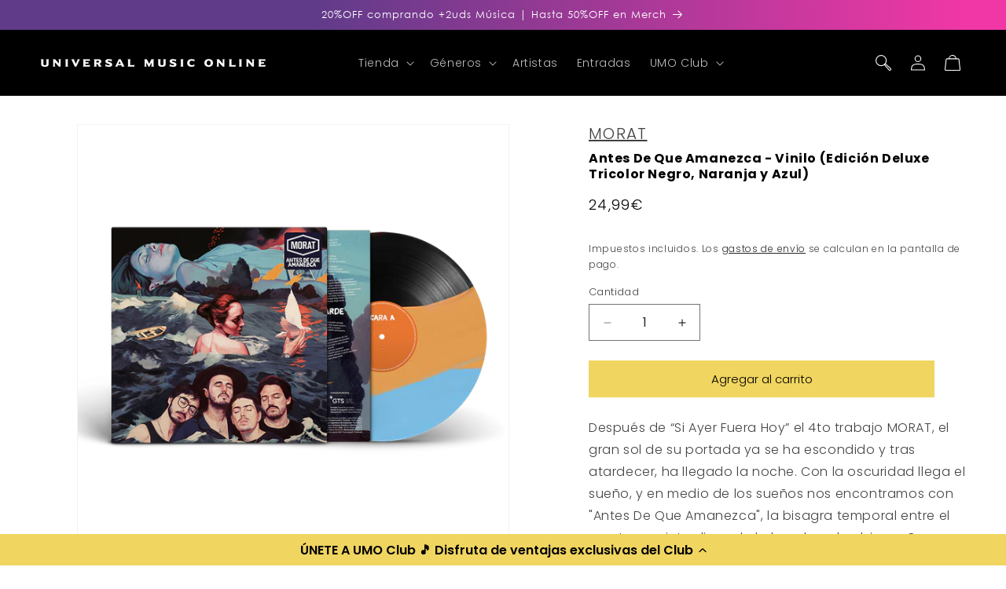

--- FILE ---
content_type: text/html; charset=utf-8
request_url: https://universalmusiconline.es/collections/morat/products/morat-antes-de-que-amanezca-vinilo-edici-n-deluxe-tricolor-negro-naranja-y-azul
body_size: 51299
content:
<!doctype html>
<html class="js" lang="es">
  <head>

<script type="application/vnd.locksmith+json" data-locksmith>{"version":"v254","locked":false,"initialized":true,"scope":"product","access_granted":true,"access_denied":false,"requires_customer":false,"manual_lock":false,"remote_lock":false,"has_timeout":false,"remote_rendered":null,"hide_resource":false,"hide_links_to_resource":false,"transparent":true,"locks":{"all":[],"opened":[]},"keys":[],"keys_signature":"1763e72949a0e6c1d38f808dc9dbb8760f1120ad4667e51ef828d2dc7ff6f9b8","state":{"template":"product.musica","theme":179868500307,"product":"morat-antes-de-que-amanezca-vinilo-edici-n-deluxe-tricolor-negro-naranja-y-azul","collection":"morat","page":null,"blog":null,"article":null,"app":null},"now":1769318451,"path":"\/collections\/morat\/products\/morat-antes-de-que-amanezca-vinilo-edici-n-deluxe-tricolor-negro-naranja-y-azul","locale_root_url":"\/","canonical_url":"https:\/\/universalmusiconline.es\/products\/morat-antes-de-que-amanezca-vinilo-edici-n-deluxe-tricolor-negro-naranja-y-azul","customer_id":null,"customer_id_signature":"1763e72949a0e6c1d38f808dc9dbb8760f1120ad4667e51ef828d2dc7ff6f9b8","cart":null}</script><script data-locksmith>!function(){undefined;!function(){var s=window.Locksmith={},e=document.querySelector('script[type="application/vnd.locksmith+json"]'),n=e&&e.innerHTML;if(s.state={},s.util={},s.loading=!1,n)try{s.state=JSON.parse(n)}catch(d){}if(document.addEventListener&&document.querySelector){var o,a,i,t=[76,79,67,75,83,77,73,84,72,49,49],c=function(){a=t.slice(0)},l="style",r=function(e){e&&27!==e.keyCode&&"click"!==e.type||(document.removeEventListener("keydown",r),document.removeEventListener("click",r),o&&document.body.removeChild(o),o=null)};c(),document.addEventListener("keyup",function(e){if(e.keyCode===a[0]){if(clearTimeout(i),a.shift(),0<a.length)return void(i=setTimeout(c,1e3));c(),r(),(o=document.createElement("div"))[l].width="50%",o[l].maxWidth="1000px",o[l].height="85%",o[l].border="1px rgba(0, 0, 0, 0.2) solid",o[l].background="rgba(255, 255, 255, 0.99)",o[l].borderRadius="4px",o[l].position="fixed",o[l].top="50%",o[l].left="50%",o[l].transform="translateY(-50%) translateX(-50%)",o[l].boxShadow="0 2px 5px rgba(0, 0, 0, 0.3), 0 0 100vh 100vw rgba(0, 0, 0, 0.5)",o[l].zIndex="2147483645";var t=document.createElement("textarea");t.value=JSON.stringify(JSON.parse(n),null,2),t[l].border="none",t[l].display="block",t[l].boxSizing="border-box",t[l].width="100%",t[l].height="100%",t[l].background="transparent",t[l].padding="22px",t[l].fontFamily="monospace",t[l].fontSize="14px",t[l].color="#333",t[l].resize="none",t[l].outline="none",t.readOnly=!0,o.appendChild(t),document.body.appendChild(o),t.addEventListener("click",function(e){e.stopImmediatePropagation()}),t.select(),document.addEventListener("keydown",r),document.addEventListener("click",r)}})}s.isEmbedded=-1!==window.location.search.indexOf("_ab=0&_fd=0&_sc=1"),s.path=s.state.path||window.location.pathname,s.basePath=s.state.locale_root_url.concat("/apps/locksmith").replace(/^\/\//,"/"),s.reloading=!1,s.util.console=window.console||{log:function(){},error:function(){}},s.util.makeUrl=function(e,t){var n,o=s.basePath+e,a=[],i=s.cache();for(n in i)a.push(n+"="+encodeURIComponent(i[n]));for(n in t)a.push(n+"="+encodeURIComponent(t[n]));return s.state.customer_id&&(a.push("customer_id="+encodeURIComponent(s.state.customer_id)),a.push("customer_id_signature="+encodeURIComponent(s.state.customer_id_signature))),o+=(-1===o.indexOf("?")?"?":"&")+a.join("&")},s._initializeCallbacks=[],s.on=function(e,t){if("initialize"!==e)throw'Locksmith.on() currently only supports the "initialize" event';s._initializeCallbacks.push(t)},s.initializeSession=function(e){if(!s.isEmbedded){var t=!1,n=!0,o=!0;(e=e||{}).silent&&(o=n=!(t=!0)),s.ping({silent:t,spinner:n,reload:o,callback:function(){s._initializeCallbacks.forEach(function(e){e()})}})}},s.cache=function(e){var t={};try{var n=function a(e){return(document.cookie.match("(^|; )"+e+"=([^;]*)")||0)[2]};t=JSON.parse(decodeURIComponent(n("locksmith-params")||"{}"))}catch(d){}if(e){for(var o in e)t[o]=e[o];document.cookie="locksmith-params=; expires=Thu, 01 Jan 1970 00:00:00 GMT; path=/",document.cookie="locksmith-params="+encodeURIComponent(JSON.stringify(t))+"; path=/"}return t},s.cache.cart=s.state.cart,s.cache.cartLastSaved=null,s.params=s.cache(),s.util.reload=function(){s.reloading=!0;try{window.location.href=window.location.href.replace(/#.*/,"")}catch(d){s.util.console.error("Preferred reload method failed",d),window.location.reload()}},s.cache.saveCart=function(e){if(!s.cache.cart||s.cache.cart===s.cache.cartLastSaved)return e?e():null;var t=s.cache.cartLastSaved;s.cache.cartLastSaved=s.cache.cart,fetch("/cart/update.js",{method:"POST",headers:{"Content-Type":"application/json",Accept:"application/json"},body:JSON.stringify({attributes:{locksmith:s.cache.cart}})}).then(function(e){if(!e.ok)throw new Error("Cart update failed: "+e.status);return e.json()}).then(function(){e&&e()})["catch"](function(e){if(s.cache.cartLastSaved=t,!s.reloading)throw e})},s.util.spinnerHTML='<style>body{background:#FFF}@keyframes spin{from{transform:rotate(0deg)}to{transform:rotate(360deg)}}#loading{display:flex;width:100%;height:50vh;color:#777;align-items:center;justify-content:center}#loading .spinner{display:block;animation:spin 600ms linear infinite;position:relative;width:50px;height:50px}#loading .spinner-ring{stroke:currentColor;stroke-dasharray:100%;stroke-width:2px;stroke-linecap:round;fill:none}</style><div id="loading"><div class="spinner"><svg width="100%" height="100%"><svg preserveAspectRatio="xMinYMin"><circle class="spinner-ring" cx="50%" cy="50%" r="45%"></circle></svg></svg></div></div>',s.util.clobberBody=function(e){document.body.innerHTML=e},s.util.clobberDocument=function(e){e.responseText&&(e=e.responseText),document.documentElement&&document.removeChild(document.documentElement);var t=document.open("text/html","replace");t.writeln(e),t.close(),setTimeout(function(){var e=t.querySelector("[autofocus]");e&&e.focus()},100)},s.util.serializeForm=function(e){if(e&&"FORM"===e.nodeName){var t,n,o={};for(t=e.elements.length-1;0<=t;t-=1)if(""!==e.elements[t].name)switch(e.elements[t].nodeName){case"INPUT":switch(e.elements[t].type){default:case"text":case"hidden":case"password":case"button":case"reset":case"submit":o[e.elements[t].name]=e.elements[t].value;break;case"checkbox":case"radio":e.elements[t].checked&&(o[e.elements[t].name]=e.elements[t].value);break;case"file":}break;case"TEXTAREA":o[e.elements[t].name]=e.elements[t].value;break;case"SELECT":switch(e.elements[t].type){case"select-one":o[e.elements[t].name]=e.elements[t].value;break;case"select-multiple":for(n=e.elements[t].options.length-1;0<=n;n-=1)e.elements[t].options[n].selected&&(o[e.elements[t].name]=e.elements[t].options[n].value)}break;case"BUTTON":switch(e.elements[t].type){case"reset":case"submit":case"button":o[e.elements[t].name]=e.elements[t].value}}return o}},s.util.on=function(e,i,s,t){t=t||document;var c="locksmith-"+e+i,n=function(e){var t=e.target,n=e.target.parentElement,o=t&&t.className&&(t.className.baseVal||t.className)||"",a=n&&n.className&&(n.className.baseVal||n.className)||"";("string"==typeof o&&-1!==o.split(/\s+/).indexOf(i)||"string"==typeof a&&-1!==a.split(/\s+/).indexOf(i))&&!e[c]&&(e[c]=!0,s(e))};t.attachEvent?t.attachEvent(e,n):t.addEventListener(e,n,!1)},s.util.enableActions=function(e){s.util.on("click","locksmith-action",function(e){e.preventDefault();var t=e.target;t.dataset.confirmWith&&!confirm(t.dataset.confirmWith)||(t.disabled=!0,t.innerText=t.dataset.disableWith,s.post("/action",t.dataset.locksmithParams,{spinner:!1,type:"text",success:function(e){(e=JSON.parse(e.responseText)).message&&alert(e.message),s.util.reload()}}))},e)},s.util.inject=function(e,t){var n=["data","locksmith","append"];if(-1!==t.indexOf(n.join("-"))){var o=document.createElement("div");o.innerHTML=t,e.appendChild(o)}else e.innerHTML=t;var a,i,s=e.querySelectorAll("script");for(i=0;i<s.length;++i){a=s[i];var c=document.createElement("script");if(a.type&&(c.type=a.type),a.src)c.src=a.src;else{var l=document.createTextNode(a.innerHTML);c.appendChild(l)}e.appendChild(c)}var r=e.querySelector("[autofocus]");r&&r.focus()},s.post=function(e,t,n){!1!==(n=n||{}).spinner&&s.util.clobberBody(s.util.spinnerHTML);var o={};n.container===document?(o.layout=1,n.success=function(e){s.util.clobberDocument(e)}):n.container&&(o.layout=0,n.success=function(e){var t=document.getElementById(n.container);s.util.inject(t,e),t.id===t.firstChild.id&&t.parentElement.replaceChild(t.firstChild,t)}),n.form_type&&(t.form_type=n.form_type),n.include_layout_classes!==undefined&&(t.include_layout_classes=n.include_layout_classes),n.lock_id!==undefined&&(t.lock_id=n.lock_id),s.loading=!0;var a=s.util.makeUrl(e,o),i="json"===n.type||"text"===n.type;fetch(a,{method:"POST",headers:{"Content-Type":"application/json",Accept:i?"application/json":"text/html"},body:JSON.stringify(t)}).then(function(e){if(!e.ok)throw new Error("Request failed: "+e.status);return e.text()}).then(function(e){var t=n.success||s.util.clobberDocument;t(i?{responseText:e}:e)})["catch"](function(e){if(!s.reloading)if("dashboard.weglot.com"!==window.location.host){if(!n.silent)throw alert("Something went wrong! Please refresh and try again."),e;console.error(e)}else console.error(e)})["finally"](function(){s.loading=!1})},s.postResource=function(e,t){e.path=s.path,e.search=window.location.search,e.state=s.state,e.passcode&&(e.passcode=e.passcode.trim()),e.email&&(e.email=e.email.trim()),e.state.cart=s.cache.cart,e.locksmith_json=s.jsonTag,e.locksmith_json_signature=s.jsonTagSignature,s.post("/resource",e,t)},s.ping=function(e){if(!s.isEmbedded){e=e||{};var t=function(){e.reload?s.util.reload():"function"==typeof e.callback&&e.callback()};s.post("/ping",{path:s.path,search:window.location.search,state:s.state},{spinner:!!e.spinner,silent:"undefined"==typeof e.silent||e.silent,type:"text",success:function(e){e&&e.responseText?((e=JSON.parse(e.responseText)).messages&&0<e.messages.length&&s.showMessages(e.messages),e.cart&&s.cache.cart!==e.cart?(s.cache.cart=e.cart,s.cache.saveCart(function(){t(),e.cart&&e.cart.match(/^.+:/)&&s.util.reload()})):t()):console.error("[Locksmith] Invalid result in ping callback:",e)}})}},s.timeoutMonitor=function(){var e=s.cache.cart;s.ping({callback:function(){e!==s.cache.cart||setTimeout(function(){s.timeoutMonitor()},6e4)}})},s.showMessages=function(e){var t=document.createElement("div");t.style.position="fixed",t.style.left=0,t.style.right=0,t.style.bottom="-50px",t.style.opacity=0,t.style.background="#191919",t.style.color="#ddd",t.style.transition="bottom 0.2s, opacity 0.2s",t.style.zIndex=999999,t.innerHTML="        <style>          .locksmith-ab .locksmith-b { display: none; }          .locksmith-ab.toggled .locksmith-b { display: flex; }          .locksmith-ab.toggled .locksmith-a { display: none; }          .locksmith-flex { display: flex; flex-wrap: wrap; justify-content: space-between; align-items: center; padding: 10px 20px; }          .locksmith-message + .locksmith-message { border-top: 1px #555 solid; }          .locksmith-message a { color: inherit; font-weight: bold; }          .locksmith-message a:hover { color: inherit; opacity: 0.8; }          a.locksmith-ab-toggle { font-weight: inherit; text-decoration: underline; }          .locksmith-text { flex-grow: 1; }          .locksmith-cta { flex-grow: 0; text-align: right; }          .locksmith-cta button { transform: scale(0.8); transform-origin: left; }          .locksmith-cta > * { display: block; }          .locksmith-cta > * + * { margin-top: 10px; }          .locksmith-message a.locksmith-close { flex-grow: 0; text-decoration: none; margin-left: 15px; font-size: 30px; font-family: monospace; display: block; padding: 2px 10px; }                    @media screen and (max-width: 600px) {            .locksmith-wide-only { display: none !important; }            .locksmith-flex { padding: 0 15px; }            .locksmith-flex > * { margin-top: 5px; margin-bottom: 5px; }            .locksmith-cta { text-align: left; }          }                    @media screen and (min-width: 601px) {            .locksmith-narrow-only { display: none !important; }          }        </style>      "+e.map(function(e){return'<div class="locksmith-message">'+e+"</div>"}).join(""),document.body.appendChild(t),document.body.style.position="relative",document.body.parentElement.style.paddingBottom=t.offsetHeight+"px",setTimeout(function(){t.style.bottom=0,t.style.opacity=1},50),s.util.on("click","locksmith-ab-toggle",function(e){e.preventDefault();for(var t=e.target.parentElement;-1===t.className.split(" ").indexOf("locksmith-ab");)t=t.parentElement;-1!==t.className.split(" ").indexOf("toggled")?t.className=t.className.replace("toggled",""):t.className=t.className+" toggled"}),s.util.enableActions(t)}}()}();</script>
      <script data-locksmith>Locksmith.cache.cart=null</script>

  <script data-locksmith>Locksmith.jsonTag="{\"version\":\"v254\",\"locked\":false,\"initialized\":true,\"scope\":\"product\",\"access_granted\":true,\"access_denied\":false,\"requires_customer\":false,\"manual_lock\":false,\"remote_lock\":false,\"has_timeout\":false,\"remote_rendered\":null,\"hide_resource\":false,\"hide_links_to_resource\":false,\"transparent\":true,\"locks\":{\"all\":[],\"opened\":[]},\"keys\":[],\"keys_signature\":\"1763e72949a0e6c1d38f808dc9dbb8760f1120ad4667e51ef828d2dc7ff6f9b8\",\"state\":{\"template\":\"product.musica\",\"theme\":179868500307,\"product\":\"morat-antes-de-que-amanezca-vinilo-edici-n-deluxe-tricolor-negro-naranja-y-azul\",\"collection\":\"morat\",\"page\":null,\"blog\":null,\"article\":null,\"app\":null},\"now\":1769318451,\"path\":\"\\\/collections\\\/morat\\\/products\\\/morat-antes-de-que-amanezca-vinilo-edici-n-deluxe-tricolor-negro-naranja-y-azul\",\"locale_root_url\":\"\\\/\",\"canonical_url\":\"https:\\\/\\\/universalmusiconline.es\\\/products\\\/morat-antes-de-que-amanezca-vinilo-edici-n-deluxe-tricolor-negro-naranja-y-azul\",\"customer_id\":null,\"customer_id_signature\":\"1763e72949a0e6c1d38f808dc9dbb8760f1120ad4667e51ef828d2dc7ff6f9b8\",\"cart\":null}";Locksmith.jsonTagSignature="904ae2fe084246fa6a65e6ae8d295973e84f381bb554b6fef61b1a2a4450c99b"</script>

<script src="https://cdn-widgetsrepository.yotpo.com/v1/loader/n4QLfyOWnNn1cT2noIlfN7KYNIY6GQWNByqCC58O?languageCode=es"  async></script>

    <meta charset="utf-8">
    <meta http-equiv="X-UA-Compatible" content="IE=edge">
    <meta name="viewport" content="width=device-width,initial-scale=1">
    <meta name="theme-color" content="">
    <link rel="canonical" href="https://universalmusiconline.es/products/morat-antes-de-que-amanezca-vinilo-edici-n-deluxe-tricolor-negro-naranja-y-azul"><link rel="icon" type="image/png" href="//universalmusiconline.es/cdn/shop/files/logo-circulo-UMO.png?crop=center&height=32&v=1768995691&width=32"><link rel="preconnect" href="https://fonts.shopifycdn.com" crossorigin><title>
      Morat - Antes De Que Amanezca - Vinilo (Edición Deluxe Tricolor Negro, Naranja y Azul)
 &ndash; Universal Music Online</title>

    
<meta name="description" content="Después de “Si Ayer Fuera Hoy” el 4to trabajo MORAT, el gran sol de su portada ya se ha escondido y tras atardecer, ha llegado la noche. Con la oscuridad llega el sueño, y en medio de los sueños nos encontramos con &quot;Antes De Que Amanezca&quot;, la bisagra temporal entre el cuarto y quinto disco de la banda colombiana. Con e">


    

<meta property="og:site_name" content="Universal Music Online">
<meta property="og:url" content="https://universalmusiconline.es/products/morat-antes-de-que-amanezca-vinilo-edici-n-deluxe-tricolor-negro-naranja-y-azul"><meta property="og:title" content="Morat - Antes De Que Amanezca - Vinilo (Edición Deluxe Tricolor Negro, Naranja y Azul)">
<meta property="og:type" content="product">
<meta property="og:description" content="Después de “Si Ayer Fuera Hoy” el 4to trabajo MORAT, el gran sol de su portada ya se ha escondido y tras atardecer, ha llegado la noche. Con la oscuridad llega el sueño, y en medio de los sueños nos encontramos con &quot;Antes De Que Amanezca&quot;, la bisagra temporal entre el cuarto y quinto disco de la banda colombiana. Con e">
<meta property="og:image" content="http://universalmusiconline.es/cdn/shop/files/M-MockUpADQAViniloDeluxe.png?v=1701272440">
<meta property="og:image:secure_url" content="https://universalmusiconline.es/cdn/shop/files/M-MockUpADQAViniloDeluxe.png?v=1701272440">
<meta property="og:image:width" content="1000">
  <meta property="og:image:height" content="1000"><meta property="og:price:amount" content="24,99">
<meta property="og:price:currency" content="EUR">
<meta name="twitter:site" content="@https://x.com/UMOnline_"><meta name="twitter:card" content="summary_large_image"><meta name="twitter:title" content="Morat - Antes De Que Amanezca - Vinilo (Edición Deluxe Tricolor Negro, Naranja y Azul)">
<meta name="twitter:description" content="Después de “Si Ayer Fuera Hoy” el 4to trabajo MORAT, el gran sol de su portada ya se ha escondido y tras atardecer, ha llegado la noche. Con la oscuridad llega el sueño, y en medio de los sueños nos encontramos con &quot;Antes De Que Amanezca&quot;, la bisagra temporal entre el cuarto y quinto disco de la banda colombiana. Con e">


    <script src="//universalmusiconline.es/cdn/shop/t/27/assets/constants.js?v=132983761750457495441742467411" defer="defer"></script>
    <script src="//universalmusiconline.es/cdn/shop/t/27/assets/pubsub.js?v=25310214064522200911742467412" defer="defer"></script>
    <script src="//universalmusiconline.es/cdn/shop/t/27/assets/global.js?v=184345515105158409801742467411" defer="defer"></script>
    <script src="//universalmusiconline.es/cdn/shop/t/27/assets/details-disclosure.js?v=13653116266235556501742467411" defer="defer"></script>
    <script src="//universalmusiconline.es/cdn/shop/t/27/assets/details-modal.js?v=25581673532751508451742467411" defer="defer"></script>
    <script src="//universalmusiconline.es/cdn/shop/t/27/assets/search-form.js?v=133129549252120666541742467412" defer="defer"></script><script src="//universalmusiconline.es/cdn/shop/t/27/assets/animations.js?v=88693664871331136111742467411" defer="defer"></script><script>window.performance && window.performance.mark && window.performance.mark('shopify.content_for_header.start');</script><meta name="facebook-domain-verification" content="cq64mk3f1df11dm1a3g5rbalpl2ket">
<meta name="facebook-domain-verification" content="ykpz2bg2kox1ozngv8ivthulm0qms4">
<meta name="google-site-verification" content="s1yrRVQ-BrocOe89zIAjN-VDQaoWh6vlPMPYski8U10">
<meta name="google-site-verification" content="w2eTJtiTTArJYgM5lDX4lblvSTltp5GGmc5U39f5Qik">
<meta id="shopify-digital-wallet" name="shopify-digital-wallet" content="/49252728981/digital_wallets/dialog">
<meta name="shopify-checkout-api-token" content="fdb53b235d214090dfd709c0709baa4c">
<link rel="alternate" type="application/json+oembed" href="https://universalmusiconline.es/products/morat-antes-de-que-amanezca-vinilo-edici-n-deluxe-tricolor-negro-naranja-y-azul.oembed">
<script async="async" src="/checkouts/internal/preloads.js?locale=es-ES"></script>
<link rel="preconnect" href="https://shop.app" crossorigin="anonymous">
<script async="async" src="https://shop.app/checkouts/internal/preloads.js?locale=es-ES&shop_id=49252728981" crossorigin="anonymous"></script>
<script id="apple-pay-shop-capabilities" type="application/json">{"shopId":49252728981,"countryCode":"ES","currencyCode":"EUR","merchantCapabilities":["supports3DS"],"merchantId":"gid:\/\/shopify\/Shop\/49252728981","merchantName":"Universal Music Online","requiredBillingContactFields":["postalAddress","email","phone"],"requiredShippingContactFields":["postalAddress","email","phone"],"shippingType":"shipping","supportedNetworks":["visa","maestro","masterCard","amex"],"total":{"type":"pending","label":"Universal Music Online","amount":"1.00"},"shopifyPaymentsEnabled":true,"supportsSubscriptions":true}</script>
<script id="shopify-features" type="application/json">{"accessToken":"fdb53b235d214090dfd709c0709baa4c","betas":["rich-media-storefront-analytics"],"domain":"universalmusiconline.es","predictiveSearch":true,"shopId":49252728981,"locale":"es"}</script>
<script>var Shopify = Shopify || {};
Shopify.shop = "shoptst002.myshopify.com";
Shopify.locale = "es";
Shopify.currency = {"active":"EUR","rate":"1.0"};
Shopify.country = "ES";
Shopify.theme = {"name":"UMO - Retheme 2025 (Dawn)","id":179868500307,"schema_name":"Dawn","schema_version":"15.3.0","theme_store_id":887,"role":"main"};
Shopify.theme.handle = "null";
Shopify.theme.style = {"id":null,"handle":null};
Shopify.cdnHost = "universalmusiconline.es/cdn";
Shopify.routes = Shopify.routes || {};
Shopify.routes.root = "/";</script>
<script type="module">!function(o){(o.Shopify=o.Shopify||{}).modules=!0}(window);</script>
<script>!function(o){function n(){var o=[];function n(){o.push(Array.prototype.slice.apply(arguments))}return n.q=o,n}var t=o.Shopify=o.Shopify||{};t.loadFeatures=n(),t.autoloadFeatures=n()}(window);</script>
<script>
  window.ShopifyPay = window.ShopifyPay || {};
  window.ShopifyPay.apiHost = "shop.app\/pay";
  window.ShopifyPay.redirectState = null;
</script>
<script id="shop-js-analytics" type="application/json">{"pageType":"product"}</script>
<script defer="defer" async type="module" src="//universalmusiconline.es/cdn/shopifycloud/shop-js/modules/v2/client.init-shop-cart-sync_2Gr3Q33f.es.esm.js"></script>
<script defer="defer" async type="module" src="//universalmusiconline.es/cdn/shopifycloud/shop-js/modules/v2/chunk.common_noJfOIa7.esm.js"></script>
<script defer="defer" async type="module" src="//universalmusiconline.es/cdn/shopifycloud/shop-js/modules/v2/chunk.modal_Deo2FJQo.esm.js"></script>
<script type="module">
  await import("//universalmusiconline.es/cdn/shopifycloud/shop-js/modules/v2/client.init-shop-cart-sync_2Gr3Q33f.es.esm.js");
await import("//universalmusiconline.es/cdn/shopifycloud/shop-js/modules/v2/chunk.common_noJfOIa7.esm.js");
await import("//universalmusiconline.es/cdn/shopifycloud/shop-js/modules/v2/chunk.modal_Deo2FJQo.esm.js");

  window.Shopify.SignInWithShop?.initShopCartSync?.({"fedCMEnabled":true,"windoidEnabled":true});

</script>
<script>
  window.Shopify = window.Shopify || {};
  if (!window.Shopify.featureAssets) window.Shopify.featureAssets = {};
  window.Shopify.featureAssets['shop-js'] = {"shop-cart-sync":["modules/v2/client.shop-cart-sync_CLKquFP5.es.esm.js","modules/v2/chunk.common_noJfOIa7.esm.js","modules/v2/chunk.modal_Deo2FJQo.esm.js"],"init-fed-cm":["modules/v2/client.init-fed-cm_UIHl99eI.es.esm.js","modules/v2/chunk.common_noJfOIa7.esm.js","modules/v2/chunk.modal_Deo2FJQo.esm.js"],"shop-cash-offers":["modules/v2/client.shop-cash-offers_CmfU17z0.es.esm.js","modules/v2/chunk.common_noJfOIa7.esm.js","modules/v2/chunk.modal_Deo2FJQo.esm.js"],"shop-login-button":["modules/v2/client.shop-login-button_TNcmr2ON.es.esm.js","modules/v2/chunk.common_noJfOIa7.esm.js","modules/v2/chunk.modal_Deo2FJQo.esm.js"],"pay-button":["modules/v2/client.pay-button_Bev6HBFS.es.esm.js","modules/v2/chunk.common_noJfOIa7.esm.js","modules/v2/chunk.modal_Deo2FJQo.esm.js"],"shop-button":["modules/v2/client.shop-button_D1FAYBb2.es.esm.js","modules/v2/chunk.common_noJfOIa7.esm.js","modules/v2/chunk.modal_Deo2FJQo.esm.js"],"avatar":["modules/v2/client.avatar_BTnouDA3.es.esm.js"],"init-windoid":["modules/v2/client.init-windoid_DEZXpPDW.es.esm.js","modules/v2/chunk.common_noJfOIa7.esm.js","modules/v2/chunk.modal_Deo2FJQo.esm.js"],"init-shop-for-new-customer-accounts":["modules/v2/client.init-shop-for-new-customer-accounts_BplbpZyb.es.esm.js","modules/v2/client.shop-login-button_TNcmr2ON.es.esm.js","modules/v2/chunk.common_noJfOIa7.esm.js","modules/v2/chunk.modal_Deo2FJQo.esm.js"],"init-shop-email-lookup-coordinator":["modules/v2/client.init-shop-email-lookup-coordinator_HqkMc84a.es.esm.js","modules/v2/chunk.common_noJfOIa7.esm.js","modules/v2/chunk.modal_Deo2FJQo.esm.js"],"init-shop-cart-sync":["modules/v2/client.init-shop-cart-sync_2Gr3Q33f.es.esm.js","modules/v2/chunk.common_noJfOIa7.esm.js","modules/v2/chunk.modal_Deo2FJQo.esm.js"],"shop-toast-manager":["modules/v2/client.shop-toast-manager_SugAQS8a.es.esm.js","modules/v2/chunk.common_noJfOIa7.esm.js","modules/v2/chunk.modal_Deo2FJQo.esm.js"],"init-customer-accounts":["modules/v2/client.init-customer-accounts_fxIyJgvX.es.esm.js","modules/v2/client.shop-login-button_TNcmr2ON.es.esm.js","modules/v2/chunk.common_noJfOIa7.esm.js","modules/v2/chunk.modal_Deo2FJQo.esm.js"],"init-customer-accounts-sign-up":["modules/v2/client.init-customer-accounts-sign-up_DnItKKRk.es.esm.js","modules/v2/client.shop-login-button_TNcmr2ON.es.esm.js","modules/v2/chunk.common_noJfOIa7.esm.js","modules/v2/chunk.modal_Deo2FJQo.esm.js"],"shop-follow-button":["modules/v2/client.shop-follow-button_Bfwbpk3m.es.esm.js","modules/v2/chunk.common_noJfOIa7.esm.js","modules/v2/chunk.modal_Deo2FJQo.esm.js"],"checkout-modal":["modules/v2/client.checkout-modal_BA6xEtNy.es.esm.js","modules/v2/chunk.common_noJfOIa7.esm.js","modules/v2/chunk.modal_Deo2FJQo.esm.js"],"shop-login":["modules/v2/client.shop-login_D2RP8Rbe.es.esm.js","modules/v2/chunk.common_noJfOIa7.esm.js","modules/v2/chunk.modal_Deo2FJQo.esm.js"],"lead-capture":["modules/v2/client.lead-capture_Dq1M6aah.es.esm.js","modules/v2/chunk.common_noJfOIa7.esm.js","modules/v2/chunk.modal_Deo2FJQo.esm.js"],"payment-terms":["modules/v2/client.payment-terms_DYWUeaxY.es.esm.js","modules/v2/chunk.common_noJfOIa7.esm.js","modules/v2/chunk.modal_Deo2FJQo.esm.js"]};
</script>
<script>(function() {
  var isLoaded = false;
  function asyncLoad() {
    if (isLoaded) return;
    isLoaded = true;
    var urls = ["https:\/\/r2-t.trackedlink.net\/_dmspt.js?shop=shoptst002.myshopify.com"];
    for (var i = 0; i < urls.length; i++) {
      var s = document.createElement('script');
      s.type = 'text/javascript';
      s.async = true;
      s.src = urls[i];
      var x = document.getElementsByTagName('script')[0];
      x.parentNode.insertBefore(s, x);
    }
  };
  if(window.attachEvent) {
    window.attachEvent('onload', asyncLoad);
  } else {
    window.addEventListener('load', asyncLoad, false);
  }
})();</script>
<script id="__st">var __st={"a":49252728981,"offset":3600,"reqid":"d3703344-ca85-41d7-b7ad-16f5b0d102e2-1769318451","pageurl":"universalmusiconline.es\/collections\/morat\/products\/morat-antes-de-que-amanezca-vinilo-edici-n-deluxe-tricolor-negro-naranja-y-azul","u":"9b2eb5d09e9d","p":"product","rtyp":"product","rid":8620718784851};</script>
<script>window.ShopifyPaypalV4VisibilityTracking = true;</script>
<script id="captcha-bootstrap">!function(){'use strict';const t='contact',e='account',n='new_comment',o=[[t,t],['blogs',n],['comments',n],[t,'customer']],c=[[e,'customer_login'],[e,'guest_login'],[e,'recover_customer_password'],[e,'create_customer']],r=t=>t.map((([t,e])=>`form[action*='/${t}']:not([data-nocaptcha='true']) input[name='form_type'][value='${e}']`)).join(','),a=t=>()=>t?[...document.querySelectorAll(t)].map((t=>t.form)):[];function s(){const t=[...o],e=r(t);return a(e)}const i='password',u='form_key',d=['recaptcha-v3-token','g-recaptcha-response','h-captcha-response',i],f=()=>{try{return window.sessionStorage}catch{return}},m='__shopify_v',_=t=>t.elements[u];function p(t,e,n=!1){try{const o=window.sessionStorage,c=JSON.parse(o.getItem(e)),{data:r}=function(t){const{data:e,action:n}=t;return t[m]||n?{data:e,action:n}:{data:t,action:n}}(c);for(const[e,n]of Object.entries(r))t.elements[e]&&(t.elements[e].value=n);n&&o.removeItem(e)}catch(o){console.error('form repopulation failed',{error:o})}}const l='form_type',E='cptcha';function T(t){t.dataset[E]=!0}const w=window,h=w.document,L='Shopify',v='ce_forms',y='captcha';let A=!1;((t,e)=>{const n=(g='f06e6c50-85a8-45c8-87d0-21a2b65856fe',I='https://cdn.shopify.com/shopifycloud/storefront-forms-hcaptcha/ce_storefront_forms_captcha_hcaptcha.v1.5.2.iife.js',D={infoText:'Protegido por hCaptcha',privacyText:'Privacidad',termsText:'Términos'},(t,e,n)=>{const o=w[L][v],c=o.bindForm;if(c)return c(t,g,e,D).then(n);var r;o.q.push([[t,g,e,D],n]),r=I,A||(h.body.append(Object.assign(h.createElement('script'),{id:'captcha-provider',async:!0,src:r})),A=!0)});var g,I,D;w[L]=w[L]||{},w[L][v]=w[L][v]||{},w[L][v].q=[],w[L][y]=w[L][y]||{},w[L][y].protect=function(t,e){n(t,void 0,e),T(t)},Object.freeze(w[L][y]),function(t,e,n,w,h,L){const[v,y,A,g]=function(t,e,n){const i=e?o:[],u=t?c:[],d=[...i,...u],f=r(d),m=r(i),_=r(d.filter((([t,e])=>n.includes(e))));return[a(f),a(m),a(_),s()]}(w,h,L),I=t=>{const e=t.target;return e instanceof HTMLFormElement?e:e&&e.form},D=t=>v().includes(t);t.addEventListener('submit',(t=>{const e=I(t);if(!e)return;const n=D(e)&&!e.dataset.hcaptchaBound&&!e.dataset.recaptchaBound,o=_(e),c=g().includes(e)&&(!o||!o.value);(n||c)&&t.preventDefault(),c&&!n&&(function(t){try{if(!f())return;!function(t){const e=f();if(!e)return;const n=_(t);if(!n)return;const o=n.value;o&&e.removeItem(o)}(t);const e=Array.from(Array(32),(()=>Math.random().toString(36)[2])).join('');!function(t,e){_(t)||t.append(Object.assign(document.createElement('input'),{type:'hidden',name:u})),t.elements[u].value=e}(t,e),function(t,e){const n=f();if(!n)return;const o=[...t.querySelectorAll(`input[type='${i}']`)].map((({name:t})=>t)),c=[...d,...o],r={};for(const[a,s]of new FormData(t).entries())c.includes(a)||(r[a]=s);n.setItem(e,JSON.stringify({[m]:1,action:t.action,data:r}))}(t,e)}catch(e){console.error('failed to persist form',e)}}(e),e.submit())}));const S=(t,e)=>{t&&!t.dataset[E]&&(n(t,e.some((e=>e===t))),T(t))};for(const o of['focusin','change'])t.addEventListener(o,(t=>{const e=I(t);D(e)&&S(e,y())}));const B=e.get('form_key'),M=e.get(l),P=B&&M;t.addEventListener('DOMContentLoaded',(()=>{const t=y();if(P)for(const e of t)e.elements[l].value===M&&p(e,B);[...new Set([...A(),...v().filter((t=>'true'===t.dataset.shopifyCaptcha))])].forEach((e=>S(e,t)))}))}(h,new URLSearchParams(w.location.search),n,t,e,['guest_login'])})(!0,!0)}();</script>
<script integrity="sha256-4kQ18oKyAcykRKYeNunJcIwy7WH5gtpwJnB7kiuLZ1E=" data-source-attribution="shopify.loadfeatures" defer="defer" src="//universalmusiconline.es/cdn/shopifycloud/storefront/assets/storefront/load_feature-a0a9edcb.js" crossorigin="anonymous"></script>
<script crossorigin="anonymous" defer="defer" src="//universalmusiconline.es/cdn/shopifycloud/storefront/assets/shopify_pay/storefront-65b4c6d7.js?v=20250812"></script>
<script data-source-attribution="shopify.dynamic_checkout.dynamic.init">var Shopify=Shopify||{};Shopify.PaymentButton=Shopify.PaymentButton||{isStorefrontPortableWallets:!0,init:function(){window.Shopify.PaymentButton.init=function(){};var t=document.createElement("script");t.src="https://universalmusiconline.es/cdn/shopifycloud/portable-wallets/latest/portable-wallets.es.js",t.type="module",document.head.appendChild(t)}};
</script>
<script data-source-attribution="shopify.dynamic_checkout.buyer_consent">
  function portableWalletsHideBuyerConsent(e){var t=document.getElementById("shopify-buyer-consent"),n=document.getElementById("shopify-subscription-policy-button");t&&n&&(t.classList.add("hidden"),t.setAttribute("aria-hidden","true"),n.removeEventListener("click",e))}function portableWalletsShowBuyerConsent(e){var t=document.getElementById("shopify-buyer-consent"),n=document.getElementById("shopify-subscription-policy-button");t&&n&&(t.classList.remove("hidden"),t.removeAttribute("aria-hidden"),n.addEventListener("click",e))}window.Shopify?.PaymentButton&&(window.Shopify.PaymentButton.hideBuyerConsent=portableWalletsHideBuyerConsent,window.Shopify.PaymentButton.showBuyerConsent=portableWalletsShowBuyerConsent);
</script>
<script data-source-attribution="shopify.dynamic_checkout.cart.bootstrap">document.addEventListener("DOMContentLoaded",(function(){function t(){return document.querySelector("shopify-accelerated-checkout-cart, shopify-accelerated-checkout")}if(t())Shopify.PaymentButton.init();else{new MutationObserver((function(e,n){t()&&(Shopify.PaymentButton.init(),n.disconnect())})).observe(document.body,{childList:!0,subtree:!0})}}));
</script>
<script id='scb4127' type='text/javascript' async='' src='https://universalmusiconline.es/cdn/shopifycloud/privacy-banner/storefront-banner.js'></script><link id="shopify-accelerated-checkout-styles" rel="stylesheet" media="screen" href="https://universalmusiconline.es/cdn/shopifycloud/portable-wallets/latest/accelerated-checkout-backwards-compat.css" crossorigin="anonymous">
<style id="shopify-accelerated-checkout-cart">
        #shopify-buyer-consent {
  margin-top: 1em;
  display: inline-block;
  width: 100%;
}

#shopify-buyer-consent.hidden {
  display: none;
}

#shopify-subscription-policy-button {
  background: none;
  border: none;
  padding: 0;
  text-decoration: underline;
  font-size: inherit;
  cursor: pointer;
}

#shopify-subscription-policy-button::before {
  box-shadow: none;
}

      </style>
<script id="sections-script" data-sections="header" defer="defer" src="//universalmusiconline.es/cdn/shop/t/27/compiled_assets/scripts.js?v=87977"></script>
<script>window.performance && window.performance.mark && window.performance.mark('shopify.content_for_header.end');</script>


    <style data-shopify>
      @font-face {
  font-family: Poppins;
  font-weight: 300;
  font-style: normal;
  font-display: swap;
  src: url("//universalmusiconline.es/cdn/fonts/poppins/poppins_n3.05f58335c3209cce17da4f1f1ab324ebe2982441.woff2") format("woff2"),
       url("//universalmusiconline.es/cdn/fonts/poppins/poppins_n3.6971368e1f131d2c8ff8e3a44a36b577fdda3ff5.woff") format("woff");
}

      @font-face {
  font-family: Poppins;
  font-weight: 700;
  font-style: normal;
  font-display: swap;
  src: url("//universalmusiconline.es/cdn/fonts/poppins/poppins_n7.56758dcf284489feb014a026f3727f2f20a54626.woff2") format("woff2"),
       url("//universalmusiconline.es/cdn/fonts/poppins/poppins_n7.f34f55d9b3d3205d2cd6f64955ff4b36f0cfd8da.woff") format("woff");
}

      @font-face {
  font-family: Poppins;
  font-weight: 300;
  font-style: italic;
  font-display: swap;
  src: url("//universalmusiconline.es/cdn/fonts/poppins/poppins_i3.8536b4423050219f608e17f134fe9ea3b01ed890.woff2") format("woff2"),
       url("//universalmusiconline.es/cdn/fonts/poppins/poppins_i3.0f4433ada196bcabf726ed78f8e37e0995762f7f.woff") format("woff");
}

      @font-face {
  font-family: Poppins;
  font-weight: 700;
  font-style: italic;
  font-display: swap;
  src: url("//universalmusiconline.es/cdn/fonts/poppins/poppins_i7.42fd71da11e9d101e1e6c7932199f925f9eea42d.woff2") format("woff2"),
       url("//universalmusiconline.es/cdn/fonts/poppins/poppins_i7.ec8499dbd7616004e21155106d13837fff4cf556.woff") format("woff");
}

      @font-face {
  font-family: Poppins;
  font-weight: 700;
  font-style: normal;
  font-display: swap;
  src: url("//universalmusiconline.es/cdn/fonts/poppins/poppins_n7.56758dcf284489feb014a026f3727f2f20a54626.woff2") format("woff2"),
       url("//universalmusiconline.es/cdn/fonts/poppins/poppins_n7.f34f55d9b3d3205d2cd6f64955ff4b36f0cfd8da.woff") format("woff");
}


      
        :root,
        .color-scheme-1 {
          --color-background: 255,255,255;
        
          --gradient-background: #ffffff;
        

        

        --color-foreground: 0,0,0;
        --color-background-contrast: 191,191,191;
        --color-shadow: 18,18,18;
        --color-button: 240,213,96;
        --color-button-text: 0,0,0;
        --color-secondary-button: 255,255,255;
        --color-secondary-button-text: 0,0,0;
        --color-link: 0,0,0;
        --color-badge-foreground: 0,0,0;
        --color-badge-background: 255,255,255;
        --color-badge-border: 0,0,0;
        --payment-terms-background-color: rgb(255 255 255);
      }
      
        
        .color-scheme-2 {
          --color-background: 243,243,243;
        
          --gradient-background: #f3f3f3;
        

        

        --color-foreground: 18,18,18;
        --color-background-contrast: 179,179,179;
        --color-shadow: 18,18,18;
        --color-button: 18,18,18;
        --color-button-text: 243,243,243;
        --color-secondary-button: 243,243,243;
        --color-secondary-button-text: 18,18,18;
        --color-link: 18,18,18;
        --color-badge-foreground: 18,18,18;
        --color-badge-background: 243,243,243;
        --color-badge-border: 18,18,18;
        --payment-terms-background-color: rgb(243 243 243);
      }
      
        
        .color-scheme-3 {
          --color-background: 0,0,0;
        
          --gradient-background: #000000;
        

        

        --color-foreground: 255,255,255;
        --color-background-contrast: 128,128,128;
        --color-shadow: 18,18,18;
        --color-button: 255,255,255;
        --color-button-text: 0,0,0;
        --color-secondary-button: 0,0,0;
        --color-secondary-button-text: 255,255,255;
        --color-link: 255,255,255;
        --color-badge-foreground: 255,255,255;
        --color-badge-background: 0,0,0;
        --color-badge-border: 255,255,255;
        --payment-terms-background-color: rgb(0 0 0);
      }
      
        
        .color-scheme-4 {
          --color-background: 18,18,18;
        
          --gradient-background: #121212;
        

        

        --color-foreground: 255,255,255;
        --color-background-contrast: 146,146,146;
        --color-shadow: 18,18,18;
        --color-button: 255,255,255;
        --color-button-text: 18,18,18;
        --color-secondary-button: 18,18,18;
        --color-secondary-button-text: 255,255,255;
        --color-link: 255,255,255;
        --color-badge-foreground: 255,255,255;
        --color-badge-background: 18,18,18;
        --color-badge-border: 255,255,255;
        --payment-terms-background-color: rgb(18 18 18);
      }
      
        
        .color-scheme-5 {
          --color-background: 0,0,0;
        
          --gradient-background: #000000;
        

        

        --color-foreground: 255,255,255;
        --color-background-contrast: 128,128,128;
        --color-shadow: 18,18,18;
        --color-button: 255,255,255;
        --color-button-text: 51,79,180;
        --color-secondary-button: 0,0,0;
        --color-secondary-button-text: 255,255,255;
        --color-link: 255,255,255;
        --color-badge-foreground: 255,255,255;
        --color-badge-background: 0,0,0;
        --color-badge-border: 255,255,255;
        --payment-terms-background-color: rgb(0 0 0);
      }
      
        
        .color-scheme-f09efbe1-f356-429f-9113-019267bf1895 {
          --color-background: 255,255,255;
        
          --gradient-background: linear-gradient(90deg, rgba(96, 59, 138, 1) 31%, rgba(240, 55, 165, 1) 96%);
        

        

        --color-foreground: 255,255,255;
        --color-background-contrast: 191,191,191;
        --color-shadow: 18,18,18;
        --color-button: 0,0,0;
        --color-button-text: 255,255,255;
        --color-secondary-button: 255,255,255;
        --color-secondary-button-text: 0,0,0;
        --color-link: 0,0,0;
        --color-badge-foreground: 255,255,255;
        --color-badge-background: 255,255,255;
        --color-badge-border: 255,255,255;
        --payment-terms-background-color: rgb(255 255 255);
      }
      

      body, .color-scheme-1, .color-scheme-2, .color-scheme-3, .color-scheme-4, .color-scheme-5, .color-scheme-f09efbe1-f356-429f-9113-019267bf1895 {
        color: rgba(var(--color-foreground), 0.75);
        background-color: rgb(var(--color-background));
      }

      :root {
        --font-body-family: Poppins, sans-serif;
        --font-body-style: normal;
        --font-body-weight: 300;
        --font-body-weight-bold: 600;

        --font-heading-family: Poppins, sans-serif;
        --font-heading-style: normal;
        --font-heading-weight: 700;

        --font-body-scale: 1.0;
        --font-heading-scale: 1.0;

        --media-padding: px;
        --media-border-opacity: 0.05;
        --media-border-width: 1px;
        --media-radius: 0px;
        --media-shadow-opacity: 0.0;
        --media-shadow-horizontal-offset: 0px;
        --media-shadow-vertical-offset: 4px;
        --media-shadow-blur-radius: 5px;
        --media-shadow-visible: 0;

        --page-width: 160rem;
        --page-width-margin: 0rem;

        --product-card-image-padding: 0.0rem;
        --product-card-corner-radius: 0.0rem;
        --product-card-text-alignment: left;
        --product-card-border-width: 0.0rem;
        --product-card-border-opacity: 0.1;
        --product-card-shadow-opacity: 0.0;
        --product-card-shadow-visible: 0;
        --product-card-shadow-horizontal-offset: 0.0rem;
        --product-card-shadow-vertical-offset: 0.4rem;
        --product-card-shadow-blur-radius: 0.5rem;

        --collection-card-image-padding: 0.0rem;
        --collection-card-corner-radius: 0.0rem;
        --collection-card-text-alignment: left;
        --collection-card-border-width: 0.0rem;
        --collection-card-border-opacity: 0.1;
        --collection-card-shadow-opacity: 0.0;
        --collection-card-shadow-visible: 0;
        --collection-card-shadow-horizontal-offset: 0.0rem;
        --collection-card-shadow-vertical-offset: 0.4rem;
        --collection-card-shadow-blur-radius: 0.5rem;

        --blog-card-image-padding: 0.0rem;
        --blog-card-corner-radius: 0.0rem;
        --blog-card-text-alignment: left;
        --blog-card-border-width: 0.0rem;
        --blog-card-border-opacity: 0.1;
        --blog-card-shadow-opacity: 0.0;
        --blog-card-shadow-visible: 0;
        --blog-card-shadow-horizontal-offset: 0.0rem;
        --blog-card-shadow-vertical-offset: 0.4rem;
        --blog-card-shadow-blur-radius: 0.5rem;

        --badge-corner-radius: 4.0rem;

        --popup-border-width: 1px;
        --popup-border-opacity: 0.1;
        --popup-corner-radius: 0px;
        --popup-shadow-opacity: 0.05;
        --popup-shadow-horizontal-offset: 0px;
        --popup-shadow-vertical-offset: 4px;
        --popup-shadow-blur-radius: 5px;

        --drawer-border-width: 1px;
        --drawer-border-opacity: 0.1;
        --drawer-shadow-opacity: 0.0;
        --drawer-shadow-horizontal-offset: 0px;
        --drawer-shadow-vertical-offset: 4px;
        --drawer-shadow-blur-radius: 5px;

        --spacing-sections-desktop: 0px;
        --spacing-sections-mobile: 0px;

        --grid-desktop-vertical-spacing: 8px;
        --grid-desktop-horizontal-spacing: 8px;
        --grid-mobile-vertical-spacing: 4px;
        --grid-mobile-horizontal-spacing: 4px;

        --text-boxes-border-opacity: 0.1;
        --text-boxes-border-width: 0px;
        --text-boxes-radius: 0px;
        --text-boxes-shadow-opacity: 0.0;
        --text-boxes-shadow-visible: 0;
        --text-boxes-shadow-horizontal-offset: 0px;
        --text-boxes-shadow-vertical-offset: 4px;
        --text-boxes-shadow-blur-radius: 5px;

        --buttons-radius: 0px;
        --buttons-radius-outset: 0px;
        --buttons-border-width: 1px;
        --buttons-border-opacity: 1.0;
        --buttons-shadow-opacity: 0.0;
        --buttons-shadow-visible: 0;
        --buttons-shadow-horizontal-offset: 0px;
        --buttons-shadow-vertical-offset: 4px;
        --buttons-shadow-blur-radius: 5px;
        --buttons-border-offset: 0px;

        --inputs-radius: 0px;
        --inputs-border-width: 1px;
        --inputs-border-opacity: 0.55;
        --inputs-shadow-opacity: 0.0;
        --inputs-shadow-horizontal-offset: 0px;
        --inputs-margin-offset: 0px;
        --inputs-shadow-vertical-offset: 4px;
        --inputs-shadow-blur-radius: 5px;
        --inputs-radius-outset: 0px;

        --variant-pills-radius: 40px;
        --variant-pills-border-width: 1px;
        --variant-pills-border-opacity: 0.55;
        --variant-pills-shadow-opacity: 0.0;
        --variant-pills-shadow-horizontal-offset: 0px;
        --variant-pills-shadow-vertical-offset: 4px;
        --variant-pills-shadow-blur-radius: 5px;
      }

      *,
      *::before,
      *::after {
        box-sizing: inherit;
      }

      html {
        box-sizing: border-box;
        font-size: calc(var(--font-body-scale) * 62.5%);
        height: 100%;
      }

      body {
        display: grid;
        grid-template-rows: auto auto 1fr auto;
        grid-template-columns: 100%;
        min-height: 100%;
        margin: 0;
        font-size: 1.5rem;
        letter-spacing: 0.06rem;
        line-height: calc(1 + 0.8 / var(--font-body-scale));
        font-family: var(--font-body-family);
        font-style: var(--font-body-style);
        font-weight: var(--font-body-weight);
      }

      @media screen and (min-width: 750px) {
        body {
          font-size: 1.6rem;
        }
      }
    </style>

    <link href="//universalmusiconline.es/cdn/shop/t/27/assets/base.css?v=10212524326874021251743069279" rel="stylesheet" type="text/css" media="all" />
    <link rel="stylesheet" href="//universalmusiconline.es/cdn/shop/t/27/assets/component-cart-items.css?v=123238115697927560811742467411" media="print" onload="this.media='all'">
      <link rel="preload" as="font" href="//universalmusiconline.es/cdn/fonts/poppins/poppins_n3.05f58335c3209cce17da4f1f1ab324ebe2982441.woff2" type="font/woff2" crossorigin>
      

      <link rel="preload" as="font" href="//universalmusiconline.es/cdn/fonts/poppins/poppins_n7.56758dcf284489feb014a026f3727f2f20a54626.woff2" type="font/woff2" crossorigin>
      
<link href="//universalmusiconline.es/cdn/shop/t/27/assets/component-localization-form.css?v=170315343355214948141742467411" rel="stylesheet" type="text/css" media="all" />
      <script src="//universalmusiconline.es/cdn/shop/t/27/assets/localization-form.js?v=144176611646395275351742467412" defer="defer"></script><link
        rel="stylesheet"
        href="//universalmusiconline.es/cdn/shop/t/27/assets/component-predictive-search.css?v=118923337488134913561742467411"
        media="print"
        onload="this.media='all'"
      ><script>
      if (Shopify.designMode) {
        document.documentElement.classList.add('shopify-design-mode');
      }
    </script>

    <!-- código para logo en google -->
    <script type="application/ld+json">
    {
      "@context": "https://schema.org",
      "@type": "Organization",
      "name": "Universal Music Online",
      "url": "https://universalmusiconline.es",
      "logo": "https://cdn.shopify.com/s/files/1/0492/5272/8981/files/logo-UMO-negro_dac8d394-0a8b-4d79-b090-94579654b647.png?v=1768995270"
    }
    </script>

    
    <link href="//universalmusiconline.es/cdn/shop/t/27/assets/custom-styles.css?v=76039377719483827741769172645" rel="stylesheet" type="text/css" media="all" />
    <script src="//universalmusiconline.es/cdn/shop/t/27/assets/custom-javascript.js?v=54859707188273523491750331127" defer="defer"></script>

         
  <!-- BEGIN app block: shopify://apps/yotpo-loyalty-rewards/blocks/loader-app-embed-block/2f9660df-5018-4e02-9868-ee1fb88d6ccd -->
    <script src="https://cdn-widgetsrepository.yotpo.com/v1/loader/Ok-HqjYOCCoIOuJwB4mz7A" async></script>




<!-- END app block --><!-- BEGIN app block: shopify://apps/yotpo-product-reviews/blocks/settings/eb7dfd7d-db44-4334-bc49-c893b51b36cf -->


  <script type="text/javascript" src="https://cdn-widgetsrepository.yotpo.com/v1/loader/n4QLfyOWnNn1cT2noIlfN7KYNIY6GQWNByqCC58O?languageCode=es" async></script>



  
<!-- END app block --><link href="https://monorail-edge.shopifysvc.com" rel="dns-prefetch">
<script>(function(){if ("sendBeacon" in navigator && "performance" in window) {try {var session_token_from_headers = performance.getEntriesByType('navigation')[0].serverTiming.find(x => x.name == '_s').description;} catch {var session_token_from_headers = undefined;}var session_cookie_matches = document.cookie.match(/_shopify_s=([^;]*)/);var session_token_from_cookie = session_cookie_matches && session_cookie_matches.length === 2 ? session_cookie_matches[1] : "";var session_token = session_token_from_headers || session_token_from_cookie || "";function handle_abandonment_event(e) {var entries = performance.getEntries().filter(function(entry) {return /monorail-edge.shopifysvc.com/.test(entry.name);});if (!window.abandonment_tracked && entries.length === 0) {window.abandonment_tracked = true;var currentMs = Date.now();var navigation_start = performance.timing.navigationStart;var payload = {shop_id: 49252728981,url: window.location.href,navigation_start,duration: currentMs - navigation_start,session_token,page_type: "product"};window.navigator.sendBeacon("https://monorail-edge.shopifysvc.com/v1/produce", JSON.stringify({schema_id: "online_store_buyer_site_abandonment/1.1",payload: payload,metadata: {event_created_at_ms: currentMs,event_sent_at_ms: currentMs}}));}}window.addEventListener('pagehide', handle_abandonment_event);}}());</script>
<script id="web-pixels-manager-setup">(function e(e,d,r,n,o){if(void 0===o&&(o={}),!Boolean(null===(a=null===(i=window.Shopify)||void 0===i?void 0:i.analytics)||void 0===a?void 0:a.replayQueue)){var i,a;window.Shopify=window.Shopify||{};var t=window.Shopify;t.analytics=t.analytics||{};var s=t.analytics;s.replayQueue=[],s.publish=function(e,d,r){return s.replayQueue.push([e,d,r]),!0};try{self.performance.mark("wpm:start")}catch(e){}var l=function(){var e={modern:/Edge?\/(1{2}[4-9]|1[2-9]\d|[2-9]\d{2}|\d{4,})\.\d+(\.\d+|)|Firefox\/(1{2}[4-9]|1[2-9]\d|[2-9]\d{2}|\d{4,})\.\d+(\.\d+|)|Chrom(ium|e)\/(9{2}|\d{3,})\.\d+(\.\d+|)|(Maci|X1{2}).+ Version\/(15\.\d+|(1[6-9]|[2-9]\d|\d{3,})\.\d+)([,.]\d+|)( \(\w+\)|)( Mobile\/\w+|) Safari\/|Chrome.+OPR\/(9{2}|\d{3,})\.\d+\.\d+|(CPU[ +]OS|iPhone[ +]OS|CPU[ +]iPhone|CPU IPhone OS|CPU iPad OS)[ +]+(15[._]\d+|(1[6-9]|[2-9]\d|\d{3,})[._]\d+)([._]\d+|)|Android:?[ /-](13[3-9]|1[4-9]\d|[2-9]\d{2}|\d{4,})(\.\d+|)(\.\d+|)|Android.+Firefox\/(13[5-9]|1[4-9]\d|[2-9]\d{2}|\d{4,})\.\d+(\.\d+|)|Android.+Chrom(ium|e)\/(13[3-9]|1[4-9]\d|[2-9]\d{2}|\d{4,})\.\d+(\.\d+|)|SamsungBrowser\/([2-9]\d|\d{3,})\.\d+/,legacy:/Edge?\/(1[6-9]|[2-9]\d|\d{3,})\.\d+(\.\d+|)|Firefox\/(5[4-9]|[6-9]\d|\d{3,})\.\d+(\.\d+|)|Chrom(ium|e)\/(5[1-9]|[6-9]\d|\d{3,})\.\d+(\.\d+|)([\d.]+$|.*Safari\/(?![\d.]+ Edge\/[\d.]+$))|(Maci|X1{2}).+ Version\/(10\.\d+|(1[1-9]|[2-9]\d|\d{3,})\.\d+)([,.]\d+|)( \(\w+\)|)( Mobile\/\w+|) Safari\/|Chrome.+OPR\/(3[89]|[4-9]\d|\d{3,})\.\d+\.\d+|(CPU[ +]OS|iPhone[ +]OS|CPU[ +]iPhone|CPU IPhone OS|CPU iPad OS)[ +]+(10[._]\d+|(1[1-9]|[2-9]\d|\d{3,})[._]\d+)([._]\d+|)|Android:?[ /-](13[3-9]|1[4-9]\d|[2-9]\d{2}|\d{4,})(\.\d+|)(\.\d+|)|Mobile Safari.+OPR\/([89]\d|\d{3,})\.\d+\.\d+|Android.+Firefox\/(13[5-9]|1[4-9]\d|[2-9]\d{2}|\d{4,})\.\d+(\.\d+|)|Android.+Chrom(ium|e)\/(13[3-9]|1[4-9]\d|[2-9]\d{2}|\d{4,})\.\d+(\.\d+|)|Android.+(UC? ?Browser|UCWEB|U3)[ /]?(15\.([5-9]|\d{2,})|(1[6-9]|[2-9]\d|\d{3,})\.\d+)\.\d+|SamsungBrowser\/(5\.\d+|([6-9]|\d{2,})\.\d+)|Android.+MQ{2}Browser\/(14(\.(9|\d{2,})|)|(1[5-9]|[2-9]\d|\d{3,})(\.\d+|))(\.\d+|)|K[Aa][Ii]OS\/(3\.\d+|([4-9]|\d{2,})\.\d+)(\.\d+|)/},d=e.modern,r=e.legacy,n=navigator.userAgent;return n.match(d)?"modern":n.match(r)?"legacy":"unknown"}(),u="modern"===l?"modern":"legacy",c=(null!=n?n:{modern:"",legacy:""})[u],f=function(e){return[e.baseUrl,"/wpm","/b",e.hashVersion,"modern"===e.buildTarget?"m":"l",".js"].join("")}({baseUrl:d,hashVersion:r,buildTarget:u}),m=function(e){var d=e.version,r=e.bundleTarget,n=e.surface,o=e.pageUrl,i=e.monorailEndpoint;return{emit:function(e){var a=e.status,t=e.errorMsg,s=(new Date).getTime(),l=JSON.stringify({metadata:{event_sent_at_ms:s},events:[{schema_id:"web_pixels_manager_load/3.1",payload:{version:d,bundle_target:r,page_url:o,status:a,surface:n,error_msg:t},metadata:{event_created_at_ms:s}}]});if(!i)return console&&console.warn&&console.warn("[Web Pixels Manager] No Monorail endpoint provided, skipping logging."),!1;try{return self.navigator.sendBeacon.bind(self.navigator)(i,l)}catch(e){}var u=new XMLHttpRequest;try{return u.open("POST",i,!0),u.setRequestHeader("Content-Type","text/plain"),u.send(l),!0}catch(e){return console&&console.warn&&console.warn("[Web Pixels Manager] Got an unhandled error while logging to Monorail."),!1}}}}({version:r,bundleTarget:l,surface:e.surface,pageUrl:self.location.href,monorailEndpoint:e.monorailEndpoint});try{o.browserTarget=l,function(e){var d=e.src,r=e.async,n=void 0===r||r,o=e.onload,i=e.onerror,a=e.sri,t=e.scriptDataAttributes,s=void 0===t?{}:t,l=document.createElement("script"),u=document.querySelector("head"),c=document.querySelector("body");if(l.async=n,l.src=d,a&&(l.integrity=a,l.crossOrigin="anonymous"),s)for(var f in s)if(Object.prototype.hasOwnProperty.call(s,f))try{l.dataset[f]=s[f]}catch(e){}if(o&&l.addEventListener("load",o),i&&l.addEventListener("error",i),u)u.appendChild(l);else{if(!c)throw new Error("Did not find a head or body element to append the script");c.appendChild(l)}}({src:f,async:!0,onload:function(){if(!function(){var e,d;return Boolean(null===(d=null===(e=window.Shopify)||void 0===e?void 0:e.analytics)||void 0===d?void 0:d.initialized)}()){var d=window.webPixelsManager.init(e)||void 0;if(d){var r=window.Shopify.analytics;r.replayQueue.forEach((function(e){var r=e[0],n=e[1],o=e[2];d.publishCustomEvent(r,n,o)})),r.replayQueue=[],r.publish=d.publishCustomEvent,r.visitor=d.visitor,r.initialized=!0}}},onerror:function(){return m.emit({status:"failed",errorMsg:"".concat(f," has failed to load")})},sri:function(e){var d=/^sha384-[A-Za-z0-9+/=]+$/;return"string"==typeof e&&d.test(e)}(c)?c:"",scriptDataAttributes:o}),m.emit({status:"loading"})}catch(e){m.emit({status:"failed",errorMsg:(null==e?void 0:e.message)||"Unknown error"})}}})({shopId: 49252728981,storefrontBaseUrl: "https://universalmusiconline.es",extensionsBaseUrl: "https://extensions.shopifycdn.com/cdn/shopifycloud/web-pixels-manager",monorailEndpoint: "https://monorail-edge.shopifysvc.com/unstable/produce_batch",surface: "storefront-renderer",enabledBetaFlags: ["2dca8a86"],webPixelsConfigList: [{"id":"1912668499","configuration":"{\"yotpoStoreId\":\"n4QLfyOWnNn1cT2noIlfN7KYNIY6GQWNByqCC58O\"}","eventPayloadVersion":"v1","runtimeContext":"STRICT","scriptVersion":"8bb37a256888599d9a3d57f0551d3859","type":"APP","apiClientId":70132,"privacyPurposes":["ANALYTICS","MARKETING","SALE_OF_DATA"],"dataSharingAdjustments":{"protectedCustomerApprovalScopes":["read_customer_address","read_customer_email","read_customer_name","read_customer_personal_data","read_customer_phone"]}},{"id":"1006600531","configuration":"{\"config\":\"{\\\"pixel_id\\\":\\\"G-QYG23SM5VJ\\\",\\\"target_country\\\":\\\"ES\\\",\\\"gtag_events\\\":[{\\\"type\\\":\\\"search\\\",\\\"action_label\\\":[\\\"G-QYG23SM5VJ\\\",\\\"AW-11076241785\\\/isTpCLiu8I0YEPmSyKEp\\\"]},{\\\"type\\\":\\\"begin_checkout\\\",\\\"action_label\\\":[\\\"G-QYG23SM5VJ\\\",\\\"AW-11076241785\\\/Uu4OCL6u8I0YEPmSyKEp\\\"]},{\\\"type\\\":\\\"view_item\\\",\\\"action_label\\\":[\\\"G-QYG23SM5VJ\\\",\\\"AW-11076241785\\\/mO3RCLWu8I0YEPmSyKEp\\\",\\\"MC-D69G0L8L61\\\"]},{\\\"type\\\":\\\"purchase\\\",\\\"action_label\\\":[\\\"G-QYG23SM5VJ\\\",\\\"AW-11076241785\\\/kCCMCK-u8I0YEPmSyKEp\\\",\\\"MC-D69G0L8L61\\\"]},{\\\"type\\\":\\\"page_view\\\",\\\"action_label\\\":[\\\"G-QYG23SM5VJ\\\",\\\"AW-11076241785\\\/wGCICLKu8I0YEPmSyKEp\\\",\\\"MC-D69G0L8L61\\\"]},{\\\"type\\\":\\\"add_payment_info\\\",\\\"action_label\\\":[\\\"G-QYG23SM5VJ\\\",\\\"AW-11076241785\\\/M61vCLmv8I0YEPmSyKEp\\\"]},{\\\"type\\\":\\\"add_to_cart\\\",\\\"action_label\\\":[\\\"G-QYG23SM5VJ\\\",\\\"AW-11076241785\\\/2KK_CLuu8I0YEPmSyKEp\\\"]}],\\\"enable_monitoring_mode\\\":false}\"}","eventPayloadVersion":"v1","runtimeContext":"OPEN","scriptVersion":"b2a88bafab3e21179ed38636efcd8a93","type":"APP","apiClientId":1780363,"privacyPurposes":[],"dataSharingAdjustments":{"protectedCustomerApprovalScopes":["read_customer_address","read_customer_email","read_customer_name","read_customer_personal_data","read_customer_phone"]}},{"id":"383549779","configuration":"{\"pixel_id\":\"1452389808549491\",\"pixel_type\":\"facebook_pixel\",\"metaapp_system_user_token\":\"-\"}","eventPayloadVersion":"v1","runtimeContext":"OPEN","scriptVersion":"ca16bc87fe92b6042fbaa3acc2fbdaa6","type":"APP","apiClientId":2329312,"privacyPurposes":["ANALYTICS","MARKETING","SALE_OF_DATA"],"dataSharingAdjustments":{"protectedCustomerApprovalScopes":["read_customer_address","read_customer_email","read_customer_name","read_customer_personal_data","read_customer_phone"]}},{"id":"89129299","eventPayloadVersion":"1","runtimeContext":"LAX","scriptVersion":"12","type":"CUSTOM","privacyPurposes":["ANALYTICS","MARKETING","PREFERENCES"],"name":"GTM"},{"id":"193495379","eventPayloadVersion":"v1","runtimeContext":"LAX","scriptVersion":"1","type":"CUSTOM","privacyPurposes":["ANALYTICS"],"name":"Google Analytics tag (migrated)"},{"id":"shopify-app-pixel","configuration":"{}","eventPayloadVersion":"v1","runtimeContext":"STRICT","scriptVersion":"0450","apiClientId":"shopify-pixel","type":"APP","privacyPurposes":["ANALYTICS","MARKETING"]},{"id":"shopify-custom-pixel","eventPayloadVersion":"v1","runtimeContext":"LAX","scriptVersion":"0450","apiClientId":"shopify-pixel","type":"CUSTOM","privacyPurposes":["ANALYTICS","MARKETING"]}],isMerchantRequest: false,initData: {"shop":{"name":"Universal Music Online","paymentSettings":{"currencyCode":"EUR"},"myshopifyDomain":"shoptst002.myshopify.com","countryCode":"ES","storefrontUrl":"https:\/\/universalmusiconline.es"},"customer":null,"cart":null,"checkout":null,"productVariants":[{"price":{"amount":24.99,"currencyCode":"EUR"},"product":{"title":"Antes De Que Amanezca - Vinilo (Edición Deluxe Tricolor Negro, Naranja y Azul)","vendor":"Morat","id":"8620718784851","untranslatedTitle":"Antes De Que Amanezca - Vinilo (Edición Deluxe Tricolor Negro, Naranja y Azul)","url":"\/products\/morat-antes-de-que-amanezca-vinilo-edici-n-deluxe-tricolor-negro-naranja-y-azul","type":"Vinilo"},"id":"47379986252115","image":{"src":"\/\/universalmusiconline.es\/cdn\/shop\/files\/M-MockUpADQAViniloDeluxe.png?v=1701272440"},"sku":"0602458529371","title":"Default Title","untranslatedTitle":"Default Title"}],"purchasingCompany":null},},"https://universalmusiconline.es/cdn","fcfee988w5aeb613cpc8e4bc33m6693e112",{"modern":"","legacy":""},{"shopId":"49252728981","storefrontBaseUrl":"https:\/\/universalmusiconline.es","extensionBaseUrl":"https:\/\/extensions.shopifycdn.com\/cdn\/shopifycloud\/web-pixels-manager","surface":"storefront-renderer","enabledBetaFlags":"[\"2dca8a86\"]","isMerchantRequest":"false","hashVersion":"fcfee988w5aeb613cpc8e4bc33m6693e112","publish":"custom","events":"[[\"page_viewed\",{}],[\"product_viewed\",{\"productVariant\":{\"price\":{\"amount\":24.99,\"currencyCode\":\"EUR\"},\"product\":{\"title\":\"Antes De Que Amanezca - Vinilo (Edición Deluxe Tricolor Negro, Naranja y Azul)\",\"vendor\":\"Morat\",\"id\":\"8620718784851\",\"untranslatedTitle\":\"Antes De Que Amanezca - Vinilo (Edición Deluxe Tricolor Negro, Naranja y Azul)\",\"url\":\"\/products\/morat-antes-de-que-amanezca-vinilo-edici-n-deluxe-tricolor-negro-naranja-y-azul\",\"type\":\"Vinilo\"},\"id\":\"47379986252115\",\"image\":{\"src\":\"\/\/universalmusiconline.es\/cdn\/shop\/files\/M-MockUpADQAViniloDeluxe.png?v=1701272440\"},\"sku\":\"0602458529371\",\"title\":\"Default Title\",\"untranslatedTitle\":\"Default Title\"}}]]"});</script><script>
  window.ShopifyAnalytics = window.ShopifyAnalytics || {};
  window.ShopifyAnalytics.meta = window.ShopifyAnalytics.meta || {};
  window.ShopifyAnalytics.meta.currency = 'EUR';
  var meta = {"product":{"id":8620718784851,"gid":"gid:\/\/shopify\/Product\/8620718784851","vendor":"Morat","type":"Vinilo","handle":"morat-antes-de-que-amanezca-vinilo-edici-n-deluxe-tricolor-negro-naranja-y-azul","variants":[{"id":47379986252115,"price":2499,"name":"Antes De Que Amanezca - Vinilo (Edición Deluxe Tricolor Negro, Naranja y Azul)","public_title":null,"sku":"0602458529371"}],"remote":false},"page":{"pageType":"product","resourceType":"product","resourceId":8620718784851,"requestId":"d3703344-ca85-41d7-b7ad-16f5b0d102e2-1769318451"}};
  for (var attr in meta) {
    window.ShopifyAnalytics.meta[attr] = meta[attr];
  }
</script>
<script class="analytics">
  (function () {
    var customDocumentWrite = function(content) {
      var jquery = null;

      if (window.jQuery) {
        jquery = window.jQuery;
      } else if (window.Checkout && window.Checkout.$) {
        jquery = window.Checkout.$;
      }

      if (jquery) {
        jquery('body').append(content);
      }
    };

    var hasLoggedConversion = function(token) {
      if (token) {
        return document.cookie.indexOf('loggedConversion=' + token) !== -1;
      }
      return false;
    }

    var setCookieIfConversion = function(token) {
      if (token) {
        var twoMonthsFromNow = new Date(Date.now());
        twoMonthsFromNow.setMonth(twoMonthsFromNow.getMonth() + 2);

        document.cookie = 'loggedConversion=' + token + '; expires=' + twoMonthsFromNow;
      }
    }

    var trekkie = window.ShopifyAnalytics.lib = window.trekkie = window.trekkie || [];
    if (trekkie.integrations) {
      return;
    }
    trekkie.methods = [
      'identify',
      'page',
      'ready',
      'track',
      'trackForm',
      'trackLink'
    ];
    trekkie.factory = function(method) {
      return function() {
        var args = Array.prototype.slice.call(arguments);
        args.unshift(method);
        trekkie.push(args);
        return trekkie;
      };
    };
    for (var i = 0; i < trekkie.methods.length; i++) {
      var key = trekkie.methods[i];
      trekkie[key] = trekkie.factory(key);
    }
    trekkie.load = function(config) {
      trekkie.config = config || {};
      trekkie.config.initialDocumentCookie = document.cookie;
      var first = document.getElementsByTagName('script')[0];
      var script = document.createElement('script');
      script.type = 'text/javascript';
      script.onerror = function(e) {
        var scriptFallback = document.createElement('script');
        scriptFallback.type = 'text/javascript';
        scriptFallback.onerror = function(error) {
                var Monorail = {
      produce: function produce(monorailDomain, schemaId, payload) {
        var currentMs = new Date().getTime();
        var event = {
          schema_id: schemaId,
          payload: payload,
          metadata: {
            event_created_at_ms: currentMs,
            event_sent_at_ms: currentMs
          }
        };
        return Monorail.sendRequest("https://" + monorailDomain + "/v1/produce", JSON.stringify(event));
      },
      sendRequest: function sendRequest(endpointUrl, payload) {
        // Try the sendBeacon API
        if (window && window.navigator && typeof window.navigator.sendBeacon === 'function' && typeof window.Blob === 'function' && !Monorail.isIos12()) {
          var blobData = new window.Blob([payload], {
            type: 'text/plain'
          });

          if (window.navigator.sendBeacon(endpointUrl, blobData)) {
            return true;
          } // sendBeacon was not successful

        } // XHR beacon

        var xhr = new XMLHttpRequest();

        try {
          xhr.open('POST', endpointUrl);
          xhr.setRequestHeader('Content-Type', 'text/plain');
          xhr.send(payload);
        } catch (e) {
          console.log(e);
        }

        return false;
      },
      isIos12: function isIos12() {
        return window.navigator.userAgent.lastIndexOf('iPhone; CPU iPhone OS 12_') !== -1 || window.navigator.userAgent.lastIndexOf('iPad; CPU OS 12_') !== -1;
      }
    };
    Monorail.produce('monorail-edge.shopifysvc.com',
      'trekkie_storefront_load_errors/1.1',
      {shop_id: 49252728981,
      theme_id: 179868500307,
      app_name: "storefront",
      context_url: window.location.href,
      source_url: "//universalmusiconline.es/cdn/s/trekkie.storefront.8d95595f799fbf7e1d32231b9a28fd43b70c67d3.min.js"});

        };
        scriptFallback.async = true;
        scriptFallback.src = '//universalmusiconline.es/cdn/s/trekkie.storefront.8d95595f799fbf7e1d32231b9a28fd43b70c67d3.min.js';
        first.parentNode.insertBefore(scriptFallback, first);
      };
      script.async = true;
      script.src = '//universalmusiconline.es/cdn/s/trekkie.storefront.8d95595f799fbf7e1d32231b9a28fd43b70c67d3.min.js';
      first.parentNode.insertBefore(script, first);
    };
    trekkie.load(
      {"Trekkie":{"appName":"storefront","development":false,"defaultAttributes":{"shopId":49252728981,"isMerchantRequest":null,"themeId":179868500307,"themeCityHash":"14410764680377683996","contentLanguage":"es","currency":"EUR","eventMetadataId":"e4d8802d-4c8b-43ed-acab-831b7ee9eac5"},"isServerSideCookieWritingEnabled":true,"monorailRegion":"shop_domain","enabledBetaFlags":["65f19447"]},"Session Attribution":{},"S2S":{"facebookCapiEnabled":true,"source":"trekkie-storefront-renderer","apiClientId":580111}}
    );

    var loaded = false;
    trekkie.ready(function() {
      if (loaded) return;
      loaded = true;

      window.ShopifyAnalytics.lib = window.trekkie;

      var originalDocumentWrite = document.write;
      document.write = customDocumentWrite;
      try { window.ShopifyAnalytics.merchantGoogleAnalytics.call(this); } catch(error) {};
      document.write = originalDocumentWrite;

      window.ShopifyAnalytics.lib.page(null,{"pageType":"product","resourceType":"product","resourceId":8620718784851,"requestId":"d3703344-ca85-41d7-b7ad-16f5b0d102e2-1769318451","shopifyEmitted":true});

      var match = window.location.pathname.match(/checkouts\/(.+)\/(thank_you|post_purchase)/)
      var token = match? match[1]: undefined;
      if (!hasLoggedConversion(token)) {
        setCookieIfConversion(token);
        window.ShopifyAnalytics.lib.track("Viewed Product",{"currency":"EUR","variantId":47379986252115,"productId":8620718784851,"productGid":"gid:\/\/shopify\/Product\/8620718784851","name":"Antes De Que Amanezca - Vinilo (Edición Deluxe Tricolor Negro, Naranja y Azul)","price":"24.99","sku":"0602458529371","brand":"Morat","variant":null,"category":"Vinilo","nonInteraction":true,"remote":false},undefined,undefined,{"shopifyEmitted":true});
      window.ShopifyAnalytics.lib.track("monorail:\/\/trekkie_storefront_viewed_product\/1.1",{"currency":"EUR","variantId":47379986252115,"productId":8620718784851,"productGid":"gid:\/\/shopify\/Product\/8620718784851","name":"Antes De Que Amanezca - Vinilo (Edición Deluxe Tricolor Negro, Naranja y Azul)","price":"24.99","sku":"0602458529371","brand":"Morat","variant":null,"category":"Vinilo","nonInteraction":true,"remote":false,"referer":"https:\/\/universalmusiconline.es\/collections\/morat\/products\/morat-antes-de-que-amanezca-vinilo-edici-n-deluxe-tricolor-negro-naranja-y-azul"});
      }
    });


        var eventsListenerScript = document.createElement('script');
        eventsListenerScript.async = true;
        eventsListenerScript.src = "//universalmusiconline.es/cdn/shopifycloud/storefront/assets/shop_events_listener-3da45d37.js";
        document.getElementsByTagName('head')[0].appendChild(eventsListenerScript);

})();</script>
  <script>
  if (!window.ga || (window.ga && typeof window.ga !== 'function')) {
    window.ga = function ga() {
      (window.ga.q = window.ga.q || []).push(arguments);
      if (window.Shopify && window.Shopify.analytics && typeof window.Shopify.analytics.publish === 'function') {
        window.Shopify.analytics.publish("ga_stub_called", {}, {sendTo: "google_osp_migration"});
      }
      console.error("Shopify's Google Analytics stub called with:", Array.from(arguments), "\nSee https://help.shopify.com/manual/promoting-marketing/pixels/pixel-migration#google for more information.");
    };
    if (window.Shopify && window.Shopify.analytics && typeof window.Shopify.analytics.publish === 'function') {
      window.Shopify.analytics.publish("ga_stub_initialized", {}, {sendTo: "google_osp_migration"});
    }
  }
</script>
<script
  defer
  src="https://universalmusiconline.es/cdn/shopifycloud/perf-kit/shopify-perf-kit-3.0.4.min.js"
  data-application="storefront-renderer"
  data-shop-id="49252728981"
  data-render-region="gcp-us-east1"
  data-page-type="product"
  data-theme-instance-id="179868500307"
  data-theme-name="Dawn"
  data-theme-version="15.3.0"
  data-monorail-region="shop_domain"
  data-resource-timing-sampling-rate="10"
  data-shs="true"
  data-shs-beacon="true"
  data-shs-export-with-fetch="true"
  data-shs-logs-sample-rate="1"
  data-shs-beacon-endpoint="https://universalmusiconline.es/api/collect"
></script>
</head>

  <body class="gradient  ">
    
    <!-- COUNTDOWN -->
<!--
    <a href="https://ayuda.universalmusiconline.es/hc/es/articles/31859151041181-T%C3%A9rminos-y-Condiciones-Cybermonday">
    <div class="contador-wrapper">
      <h1 class="titulo-contador">
        CYBERDAYS⚡30% OFF comprando más de 2 unidades
      </h1>

      <div class="countdown-timer-container">
        <div class="countdown-item">
          <div class="countdown-timer-values" id="hours">00</div>
          <div>h</div>
        </div>

        <div class="countdown-item">
          <div class="countdown-timer-values" id="minutes">00</div>
          <div>m</div>
        </div>

        <div class="countdown-item">
          <div class="countdown-timer-values" id="seconds">00</div>
          <div>s</div>
        </div>
      </div>

    </div>
    </a>

    <style>
    .contador-wrapper {
      display: flex;
      /*flex-direction: column;*/ /* ahora en vertical */
      align-items: center;
      justify-content: center;
      width: 100%;
      background-color: #CDF564;
      margin: 0 auto;
      padding: 0 35px;
      gap: 40px;
      text-align: center;
      font-family: Century Gothic, sans-serif;
    }

    .titulo-contador {
      font-size: 1.5rem;
      font-weight: 600;
      color: #000;
    }

    .countdown-timer-container {
      display: flex;
      justify-content: center;
      gap: 25px;
      font-weight: 800;
      color: #000;
    }

    .countdown-item {
      display: flex;
      flex-direction: row;
      align-items: baseline;
    }

    .countdown-item div:last-child { 
      font-size: 1.2rem; 
    }

    .countdown-timer-values { 
      font-size: 1.5rem; 
    }

    .disclaimer {
      font-size: 1.5rem;
      font-weight: 400;
      color: #000;
    }

    /* Móvil */
    @media (max-width: 600px) {
      .titulo-contador { font-size: 1rem; }
      .countdown-item div:last-child { font-size: 1rem; }
      .countdown-timer-values { font-size: 1rem; }
    }
    </style>


    <script>
    document.addEventListener('DOMContentLoaded', function () {
      // Fecha objetivo. Si quieres que sea explícita en hora Madrid, añade +02:00 (CEST en agosto)
      const target = new Date('2025-12-02T18:00:00+01:00').getTime();

      const hoursEl = document.getElementById('hours');
      const minutesEl = document.getElementById('minutes');
      const secondsEl = document.getElementById('seconds');

      if (!hoursEl || !minutesEl || !secondsEl) {
        console.error('Faltan elementos #hours, #minutes o #seconds en el DOM.');
        return;
      }

      function updateOnce() {
        const now = Date.now();
        let diff = target - now;

        if (diff <= 0) {
          // Cuando llega a 0
          hoursEl.textContent = '00';
          minutesEl.textContent = '00';
          secondsEl.textContent = '00';
          return false; // indica que ya terminó
        }

        const totalSeconds = Math.floor(diff / 1000);
        const totalHours = Math.floor(totalSeconds / 3600);   // <-- HORAS TOTALES (no %24)
        const minutes = Math.floor((totalSeconds % 3600) / 60);
        const seconds = totalSeconds % 60;

        hoursEl.textContent = String(totalHours).padStart(2, '0');
        minutesEl.textContent = String(minutes).padStart(2, '0');
        secondsEl.textContent = String(seconds).padStart(2, '0');

        return true; // sigue activo
      }

      // primer update inmediato para que no espere 1s
      if (!updateOnce()) return;

      const interval = setInterval(function () {
        if (!updateOnce()) clearInterval(interval);
      }, 1000);
    });
    </script>
  -->
    <!-- END COUNTDOWN -->
    

    <a class="skip-to-content-link button visually-hidden" href="#MainContent">
      Ir directamente al contenido
    </a><!-- BEGIN sections: header-group -->
<div id="shopify-section-sections--24906400334163__announcement-bar" class="shopify-section shopify-section-group-header-group announcement-bar-section"><link href="//universalmusiconline.es/cdn/shop/t/27/assets/component-slideshow.css?v=17933591812325749411742467411" rel="stylesheet" type="text/css" media="all" />
<link href="//universalmusiconline.es/cdn/shop/t/27/assets/component-slider.css?v=14039311878856620671742467411" rel="stylesheet" type="text/css" media="all" />

  <link href="//universalmusiconline.es/cdn/shop/t/27/assets/component-list-social.css?v=35792976012981934991742467411" rel="stylesheet" type="text/css" media="all" />


<div
  class="utility-bar color-scheme-f09efbe1-f356-429f-9113-019267bf1895 gradient"
>
  <div class="page-width utility-bar__grid"><div
        class="announcement-bar"
        role="region"
        aria-label="Anuncio"
        
      ><a
              href="/collections/rebajas-invierno-2026"
              class="announcement-bar__link link link--text focus-inset animate-arrow"
            ><p class="announcement-bar__message h5">
            <span>20%OFF comprando +2uds Música | Hasta 50%OFF en Merch</span><svg xmlns="http://www.w3.org/2000/svg" fill="none" class="icon icon-arrow" viewBox="0 0 14 10"><path fill="currentColor" fill-rule="evenodd" d="M8.537.808a.5.5 0 0 1 .817-.162l4 4a.5.5 0 0 1 0 .708l-4 4a.5.5 0 1 1-.708-.708L11.793 5.5H1a.5.5 0 0 1 0-1h10.793L8.646 1.354a.5.5 0 0 1-.109-.546" clip-rule="evenodd"/></svg>
</p></a></div><div class="localization-wrapper">
</div>
  </div>
</div>


<style> #shopify-section-sections--24906400334163__announcement-bar .announcement-bar__message {font-family: "Century Gothic", sans-serif; font-weight: 400;} </style></div><div id="shopify-section-sections--24906400334163__header" class="shopify-section shopify-section-group-header-group section-header"><link rel="stylesheet" href="//universalmusiconline.es/cdn/shop/t/27/assets/component-list-menu.css?v=151968516119678728991742467411" media="print" onload="this.media='all'">
<link rel="stylesheet" href="//universalmusiconline.es/cdn/shop/t/27/assets/component-search.css?v=165164710990765432851742467411" media="print" onload="this.media='all'">
<link rel="stylesheet" href="//universalmusiconline.es/cdn/shop/t/27/assets/component-menu-drawer.css?v=147478906057189667651742467411" media="print" onload="this.media='all'">
<link
  rel="stylesheet"
  href="//universalmusiconline.es/cdn/shop/t/27/assets/component-cart-notification.css?v=54116361853792938221742467411"
  media="print"
  onload="this.media='all'"
><link rel="stylesheet" href="//universalmusiconline.es/cdn/shop/t/27/assets/component-price.css?v=70172745017360139101742467411" media="print" onload="this.media='all'"><link rel="stylesheet" href="//universalmusiconline.es/cdn/shop/t/27/assets/component-mega-menu.css?v=54123781484581708641752227754" media="print" onload="this.media='all'"><style>
  header-drawer {
    justify-self: start;
    margin-left: -1.2rem;
  }.scrolled-past-header .header__heading-logo-wrapper {
      width: 75%;
    }@media screen and (min-width: 990px) {
      header-drawer {
        display: none;
      }
    }.menu-drawer-container {
    display: flex;
  }

  .list-menu {
    list-style: none;
    padding: 0;
    margin: 0;
  }

  .list-menu--inline {
    display: inline-flex;
    flex-wrap: wrap;
  }

  summary.list-menu__item {
    padding-right: 2.7rem;
  }

  .list-menu__item {
    display: flex;
    align-items: center;
    line-height: calc(1 + 0.3 / var(--font-body-scale));
  }

  .list-menu__item--link {
    text-decoration: none;
    padding-bottom: 1rem;
    padding-top: 1rem;
    line-height: calc(1 + 0.8 / var(--font-body-scale));
  }

  @media screen and (min-width: 750px) {
    .list-menu__item--link {
      padding-bottom: 0.5rem;
      padding-top: 0.5rem;
    }
  }
</style><style data-shopify>.header {
    padding: 10px 3rem 10px 3rem;
  }

  .section-header {
    position: sticky; /* This is for fixing a Safari z-index issue. PR #2147 */
    margin-bottom: 0px;
  }

  @media screen and (min-width: 750px) {
    .section-header {
      margin-bottom: 0px;
    }
  }

  @media screen and (min-width: 990px) {
    .header {
      padding-top: 20px;
      padding-bottom: 20px;
    }
  }</style><script src="//universalmusiconline.es/cdn/shop/t/27/assets/cart-notification.js?v=133508293167896966491742467411" defer="defer"></script>

<sticky-header
  
    data-sticky-type="reduce-logo-size"
  
  class="header-wrapper color-scheme-5 gradient"
><header class="header header--middle-left header--mobile-center page-width header--has-menu header--has-social header--has-account">

<header-drawer data-breakpoint="tablet">
  <details id="Details-menu-drawer-container" class="menu-drawer-container">
    <summary
      class="header__icon header__icon--menu header__icon--summary link focus-inset"
      aria-label="Menú"
    >
      <span><svg xmlns="http://www.w3.org/2000/svg" fill="none" class="icon icon-hamburger" viewBox="0 0 18 16"><path fill="currentColor" d="M1 .5a.5.5 0 1 0 0 1h15.71a.5.5 0 0 0 0-1zM.5 8a.5.5 0 0 1 .5-.5h15.71a.5.5 0 0 1 0 1H1A.5.5 0 0 1 .5 8m0 7a.5.5 0 0 1 .5-.5h15.71a.5.5 0 0 1 0 1H1a.5.5 0 0 1-.5-.5"/></svg>
<svg xmlns="http://www.w3.org/2000/svg" fill="none" class="icon icon-close" viewBox="0 0 18 17"><path fill="currentColor" d="M.865 15.978a.5.5 0 0 0 .707.707l7.433-7.431 7.579 7.282a.501.501 0 0 0 .846-.37.5.5 0 0 0-.153-.351L9.712 8.546l7.417-7.416a.5.5 0 1 0-.707-.708L8.991 7.853 1.413.573a.5.5 0 1 0-.693.72l7.563 7.268z"/></svg>
</span>
    </summary>
    <div id="menu-drawer" class="gradient menu-drawer motion-reduce color-scheme-1">
      <div class="menu-drawer__inner-container">
        <div class="menu-drawer__navigation-container">
          <nav class="menu-drawer__navigation">
            <ul class="menu-drawer__menu has-submenu list-menu" role="list"><li><details id="Details-menu-drawer-menu-item-1">
                      <summary
                        id="HeaderDrawer-tienda"
                        class="menu-drawer__menu-item list-menu__item link link--text focus-inset"
                      >
                        Tienda
                        <span class="svg-wrapper"><svg xmlns="http://www.w3.org/2000/svg" fill="none" class="icon icon-arrow" viewBox="0 0 14 10"><path fill="currentColor" fill-rule="evenodd" d="M8.537.808a.5.5 0 0 1 .817-.162l4 4a.5.5 0 0 1 0 .708l-4 4a.5.5 0 1 1-.708-.708L11.793 5.5H1a.5.5 0 0 1 0-1h10.793L8.646 1.354a.5.5 0 0 1-.109-.546" clip-rule="evenodd"/></svg>
</span>
                        <span class="svg-wrapper"><svg class="icon icon-caret" viewBox="0 0 10 6"><path fill="currentColor" fill-rule="evenodd" d="M9.354.646a.5.5 0 0 0-.708 0L5 4.293 1.354.646a.5.5 0 0 0-.708.708l4 4a.5.5 0 0 0 .708 0l4-4a.5.5 0 0 0 0-.708" clip-rule="evenodd"/></svg>
</span>
                      </summary>
                      <div
                        id="link-tienda"
                        class="menu-drawer__submenu has-submenu gradient motion-reduce"
                        tabindex="-1"
                      >
                        <div class="menu-drawer__inner-submenu">
                          <button class="menu-drawer__close-button link link--text focus-inset" aria-expanded="true">
                            <span class="svg-wrapper"><svg xmlns="http://www.w3.org/2000/svg" fill="none" class="icon icon-arrow" viewBox="0 0 14 10"><path fill="currentColor" fill-rule="evenodd" d="M8.537.808a.5.5 0 0 1 .817-.162l4 4a.5.5 0 0 1 0 .708l-4 4a.5.5 0 1 1-.708-.708L11.793 5.5H1a.5.5 0 0 1 0-1h10.793L8.646 1.354a.5.5 0 0 1-.109-.546" clip-rule="evenodd"/></svg>
</span>
                            Tienda
                          </button>
                          <ul class="menu-drawer__menu list-menu" role="list" tabindex="-1"><li><a
                                    id="HeaderDrawer-tienda-preventas"
                                    href="/collections/preventas"
                                    class="menu-drawer__menu-item link link--text list-menu__item focus-inset"
                                    
                                  >
                                    Preventas
                                  </a></li><li><a
                                    id="HeaderDrawer-tienda-novedades"
                                    href="/collections/novedades"
                                    class="menu-drawer__menu-item link link--text list-menu__item focus-inset"
                                    
                                  >
                                    Novedades
                                  </a></li><li><details id="Details-menu-drawer-tienda-musica">
                                    <summary
                                      id="HeaderDrawer-tienda-musica"
                                      class="menu-drawer__menu-item link link--text list-menu__item focus-inset"
                                    >
                                      Música
                                      <span class="svg-wrapper"><svg xmlns="http://www.w3.org/2000/svg" fill="none" class="icon icon-arrow" viewBox="0 0 14 10"><path fill="currentColor" fill-rule="evenodd" d="M8.537.808a.5.5 0 0 1 .817-.162l4 4a.5.5 0 0 1 0 .708l-4 4a.5.5 0 1 1-.708-.708L11.793 5.5H1a.5.5 0 0 1 0-1h10.793L8.646 1.354a.5.5 0 0 1-.109-.546" clip-rule="evenodd"/></svg>
</span>
                                      <span class="svg-wrapper"><svg class="icon icon-caret" viewBox="0 0 10 6"><path fill="currentColor" fill-rule="evenodd" d="M9.354.646a.5.5 0 0 0-.708 0L5 4.293 1.354.646a.5.5 0 0 0-.708.708l4 4a.5.5 0 0 0 .708 0l4-4a.5.5 0 0 0 0-.708" clip-rule="evenodd"/></svg>
</span>
                                    </summary>
                                    <div
                                      id="childlink-musica"
                                      class="menu-drawer__submenu has-submenu gradient motion-reduce"
                                    >
                                      <button
                                        class="menu-drawer__close-button link link--text focus-inset"
                                        aria-expanded="true"
                                      >
                                        <span class="svg-wrapper"><svg xmlns="http://www.w3.org/2000/svg" fill="none" class="icon icon-arrow" viewBox="0 0 14 10"><path fill="currentColor" fill-rule="evenodd" d="M8.537.808a.5.5 0 0 1 .817-.162l4 4a.5.5 0 0 1 0 .708l-4 4a.5.5 0 1 1-.708-.708L11.793 5.5H1a.5.5 0 0 1 0-1h10.793L8.646 1.354a.5.5 0 0 1-.109-.546" clip-rule="evenodd"/></svg>
</span>
                                        Música
                                      </button>
                                      <ul
                                        class="menu-drawer__menu list-menu"
                                        role="list"
                                        tabindex="-1"
                                      ><li>
                                            <a
                                              id="HeaderDrawer-tienda-musica-vinilos"
                                              href="/collections/vinilos"
                                              class="menu-drawer__menu-item link link--text list-menu__item focus-inset"
                                              
                                            >
                                              Vinilos
                                            </a>
                                          </li><li>
                                            <a
                                              id="HeaderDrawer-tienda-musica-cds"
                                              href="/collections/cd"
                                              class="menu-drawer__menu-item link link--text list-menu__item focus-inset"
                                              
                                            >
                                              CDs
                                            </a>
                                          </li><li>
                                            <a
                                              id="HeaderDrawer-tienda-musica-box-sets"
                                              href="/collections/box-sets"
                                              class="menu-drawer__menu-item link link--text list-menu__item focus-inset"
                                              
                                            >
                                              Box Sets
                                            </a>
                                          </li><li>
                                            <a
                                              id="HeaderDrawer-tienda-musica-blu-ray"
                                              href="/collections/blu-ray"
                                              class="menu-drawer__menu-item link link--text list-menu__item focus-inset"
                                              
                                            >
                                              Blu-Ray
                                            </a>
                                          </li><li>
                                            <a
                                              id="HeaderDrawer-tienda-musica-cassettes"
                                              href="/collections/cassette"
                                              class="menu-drawer__menu-item link link--text list-menu__item focus-inset"
                                              
                                            >
                                              Cassettes
                                            </a>
                                          </li><li>
                                            <a
                                              id="HeaderDrawer-tienda-musica-dvds"
                                              href="/collections/dvd"
                                              class="menu-drawer__menu-item link link--text list-menu__item focus-inset"
                                              
                                            >
                                              DVDs
                                            </a>
                                          </li><li>
                                            <a
                                              id="HeaderDrawer-tienda-musica-packs"
                                              href="/collections/packs"
                                              class="menu-drawer__menu-item link link--text list-menu__item focus-inset"
                                              
                                            >
                                              Packs
                                            </a>
                                          </li><li>
                                            <a
                                              id="HeaderDrawer-tienda-musica-last-chance"
                                              href="/collections/last-chance"
                                              class="menu-drawer__menu-item link link--text list-menu__item focus-inset"
                                              
                                            >
                                              Last Chance
                                            </a>
                                          </li></ul>
                                    </div>
                                  </details></li><li><details id="Details-menu-drawer-tienda-merchandising">
                                    <summary
                                      id="HeaderDrawer-tienda-merchandising"
                                      class="menu-drawer__menu-item link link--text list-menu__item focus-inset"
                                    >
                                      Merchandising
                                      <span class="svg-wrapper"><svg xmlns="http://www.w3.org/2000/svg" fill="none" class="icon icon-arrow" viewBox="0 0 14 10"><path fill="currentColor" fill-rule="evenodd" d="M8.537.808a.5.5 0 0 1 .817-.162l4 4a.5.5 0 0 1 0 .708l-4 4a.5.5 0 1 1-.708-.708L11.793 5.5H1a.5.5 0 0 1 0-1h10.793L8.646 1.354a.5.5 0 0 1-.109-.546" clip-rule="evenodd"/></svg>
</span>
                                      <span class="svg-wrapper"><svg class="icon icon-caret" viewBox="0 0 10 6"><path fill="currentColor" fill-rule="evenodd" d="M9.354.646a.5.5 0 0 0-.708 0L5 4.293 1.354.646a.5.5 0 0 0-.708.708l4 4a.5.5 0 0 0 .708 0l4-4a.5.5 0 0 0 0-.708" clip-rule="evenodd"/></svg>
</span>
                                    </summary>
                                    <div
                                      id="childlink-merchandising"
                                      class="menu-drawer__submenu has-submenu gradient motion-reduce"
                                    >
                                      <button
                                        class="menu-drawer__close-button link link--text focus-inset"
                                        aria-expanded="true"
                                      >
                                        <span class="svg-wrapper"><svg xmlns="http://www.w3.org/2000/svg" fill="none" class="icon icon-arrow" viewBox="0 0 14 10"><path fill="currentColor" fill-rule="evenodd" d="M8.537.808a.5.5 0 0 1 .817-.162l4 4a.5.5 0 0 1 0 .708l-4 4a.5.5 0 1 1-.708-.708L11.793 5.5H1a.5.5 0 0 1 0-1h10.793L8.646 1.354a.5.5 0 0 1-.109-.546" clip-rule="evenodd"/></svg>
</span>
                                        Merchandising
                                      </button>
                                      <ul
                                        class="menu-drawer__menu list-menu"
                                        role="list"
                                        tabindex="-1"
                                      ><li>
                                            <a
                                              id="HeaderDrawer-tienda-merchandising-accesorios-y-complementos"
                                              href="/collections/accesorios"
                                              class="menu-drawer__menu-item link link--text list-menu__item focus-inset"
                                              
                                            >
                                              Accesorios y complementos
                                            </a>
                                          </li><li>
                                            <a
                                              id="HeaderDrawer-tienda-merchandising-camisetas-y-tops"
                                              href="/collections/camisetas"
                                              class="menu-drawer__menu-item link link--text list-menu__item focus-inset"
                                              
                                            >
                                              Camisetas y tops
                                            </a>
                                          </li><li>
                                            <a
                                              id="HeaderDrawer-tienda-merchandising-chaquetas-y-sudaderas"
                                              href="/collections/sudaderas"
                                              class="menu-drawer__menu-item link link--text list-menu__item focus-inset"
                                              
                                            >
                                              Chaquetas y sudaderas
                                            </a>
                                          </li><li>
                                            <a
                                              id="HeaderDrawer-tienda-merchandising-decoracion"
                                              href="/collections/decoracion"
                                              class="menu-drawer__menu-item link link--text list-menu__item focus-inset"
                                              
                                            >
                                              Decoración
                                            </a>
                                          </li><li>
                                            <a
                                              id="HeaderDrawer-tienda-merchandising-joyeria-y-bisuteria"
                                              href="/collections/joyeria-y-bisuteria"
                                              class="menu-drawer__menu-item link link--text list-menu__item focus-inset"
                                              
                                            >
                                              Joyería y bisutería
                                            </a>
                                          </li><li>
                                            <a
                                              id="HeaderDrawer-tienda-merchandising-juguetes"
                                              href="/collections/juguetes"
                                              class="menu-drawer__menu-item link link--text list-menu__item focus-inset"
                                              
                                            >
                                              Juguetes
                                            </a>
                                          </li><li>
                                            <a
                                              id="HeaderDrawer-tienda-merchandising-papeleria"
                                              href="/collections/papeleria"
                                              class="menu-drawer__menu-item link link--text list-menu__item focus-inset"
                                              
                                            >
                                              Papelería
                                            </a>
                                          </li><li>
                                            <a
                                              id="HeaderDrawer-tienda-merchandising-packs"
                                              href="/collections/packs"
                                              class="menu-drawer__menu-item link link--text list-menu__item focus-inset"
                                              
                                            >
                                              Packs
                                            </a>
                                          </li></ul>
                                    </div>
                                  </details></li></ul>
                        </div>
                      </div>
                    </details></li><li><details id="Details-menu-drawer-menu-item-2">
                      <summary
                        id="HeaderDrawer-generos"
                        class="menu-drawer__menu-item list-menu__item link link--text focus-inset"
                      >
                        Géneros
                        <span class="svg-wrapper"><svg xmlns="http://www.w3.org/2000/svg" fill="none" class="icon icon-arrow" viewBox="0 0 14 10"><path fill="currentColor" fill-rule="evenodd" d="M8.537.808a.5.5 0 0 1 .817-.162l4 4a.5.5 0 0 1 0 .708l-4 4a.5.5 0 1 1-.708-.708L11.793 5.5H1a.5.5 0 0 1 0-1h10.793L8.646 1.354a.5.5 0 0 1-.109-.546" clip-rule="evenodd"/></svg>
</span>
                        <span class="svg-wrapper"><svg class="icon icon-caret" viewBox="0 0 10 6"><path fill="currentColor" fill-rule="evenodd" d="M9.354.646a.5.5 0 0 0-.708 0L5 4.293 1.354.646a.5.5 0 0 0-.708.708l4 4a.5.5 0 0 0 .708 0l4-4a.5.5 0 0 0 0-.708" clip-rule="evenodd"/></svg>
</span>
                      </summary>
                      <div
                        id="link-generos"
                        class="menu-drawer__submenu has-submenu gradient motion-reduce"
                        tabindex="-1"
                      >
                        <div class="menu-drawer__inner-submenu">
                          <button class="menu-drawer__close-button link link--text focus-inset" aria-expanded="true">
                            <span class="svg-wrapper"><svg xmlns="http://www.w3.org/2000/svg" fill="none" class="icon icon-arrow" viewBox="0 0 14 10"><path fill="currentColor" fill-rule="evenodd" d="M8.537.808a.5.5 0 0 1 .817-.162l4 4a.5.5 0 0 1 0 .708l-4 4a.5.5 0 1 1-.708-.708L11.793 5.5H1a.5.5 0 0 1 0-1h10.793L8.646 1.354a.5.5 0 0 1-.109-.546" clip-rule="evenodd"/></svg>
</span>
                            Géneros
                          </button>
                          <ul class="menu-drawer__menu list-menu" role="list" tabindex="-1"><li><a
                                    id="HeaderDrawer-generos-blues"
                                    href="/collections/blues"
                                    class="menu-drawer__menu-item link link--text list-menu__item focus-inset"
                                    
                                  >
                                    Blues
                                  </a></li><li><a
                                    id="HeaderDrawer-generos-b-s-o"
                                    href="/collections/b-s-o"
                                    class="menu-drawer__menu-item link link--text list-menu__item focus-inset"
                                    
                                  >
                                    B.S.O.
                                  </a></li><li><a
                                    id="HeaderDrawer-generos-clasica"
                                    href="/collections/clasico"
                                    class="menu-drawer__menu-item link link--text list-menu__item focus-inset"
                                    
                                  >
                                    Clásica
                                  </a></li><li><a
                                    id="HeaderDrawer-generos-country"
                                    href="/collections/country"
                                    class="menu-drawer__menu-item link link--text list-menu__item focus-inset"
                                    
                                  >
                                    Country
                                  </a></li><li><a
                                    id="HeaderDrawer-generos-dance-electronica"
                                    href="/collections/dance-electronica"
                                    class="menu-drawer__menu-item link link--text list-menu__item focus-inset"
                                    
                                  >
                                    Dance / Electrónica
                                  </a></li><li><a
                                    id="HeaderDrawer-generos-flamenco"
                                    href="/collections/flamenco"
                                    class="menu-drawer__menu-item link link--text list-menu__item focus-inset"
                                    
                                  >
                                    Flamenco
                                  </a></li><li><a
                                    id="HeaderDrawer-generos-hip-hop-rap"
                                    href="/collections/hip-hop-rap"
                                    class="menu-drawer__menu-item link link--text list-menu__item focus-inset"
                                    
                                  >
                                    Hip-Hop / Rap
                                  </a></li><li><a
                                    id="HeaderDrawer-generos-jazz"
                                    href="/collections/jazz"
                                    class="menu-drawer__menu-item link link--text list-menu__item focus-inset"
                                    
                                  >
                                    Jazz
                                  </a></li><li><a
                                    id="HeaderDrawer-generos-k-pop"
                                    href="/collections/k-pop"
                                    class="menu-drawer__menu-item link link--text list-menu__item focus-inset"
                                    
                                  >
                                    K-Pop
                                  </a></li><li><a
                                    id="HeaderDrawer-generos-latino"
                                    href="/collections/latino"
                                    class="menu-drawer__menu-item link link--text list-menu__item focus-inset"
                                    
                                  >
                                    Latino
                                  </a></li><li><a
                                    id="HeaderDrawer-generos-pop"
                                    href="/collections/pop"
                                    class="menu-drawer__menu-item link link--text list-menu__item focus-inset"
                                    
                                  >
                                    Pop
                                  </a></li><li><a
                                    id="HeaderDrawer-generos-reggae"
                                    href="/collections/reggae"
                                    class="menu-drawer__menu-item link link--text list-menu__item focus-inset"
                                    
                                  >
                                    Reggae
                                  </a></li><li><a
                                    id="HeaderDrawer-generos-rock"
                                    href="/collections/rock"
                                    class="menu-drawer__menu-item link link--text list-menu__item focus-inset"
                                    
                                  >
                                    Rock
                                  </a></li><li><a
                                    id="HeaderDrawer-generos-soul"
                                    href="/collections/soul"
                                    class="menu-drawer__menu-item link link--text list-menu__item focus-inset"
                                    
                                  >
                                    Soul
                                  </a></li></ul>
                        </div>
                      </div>
                    </details></li><li><a
                      id="HeaderDrawer-artistas"
                      href="https://universalmusiconline.es/pages/artists-menu"
                      class="menu-drawer__menu-item list-menu__item link link--text focus-inset"
                      
                    >
                      Artistas
                    </a></li><li><a
                      id="HeaderDrawer-entradas"
                      href="/pages/entradas"
                      class="menu-drawer__menu-item list-menu__item link link--text focus-inset"
                      
                    >
                      Entradas
                    </a></li><li><details id="Details-menu-drawer-menu-item-5">
                      <summary
                        id="HeaderDrawer-umo-club"
                        class="menu-drawer__menu-item list-menu__item link link--text focus-inset"
                      >
                        UMO Club
                        <span class="svg-wrapper"><svg xmlns="http://www.w3.org/2000/svg" fill="none" class="icon icon-arrow" viewBox="0 0 14 10"><path fill="currentColor" fill-rule="evenodd" d="M8.537.808a.5.5 0 0 1 .817-.162l4 4a.5.5 0 0 1 0 .708l-4 4a.5.5 0 1 1-.708-.708L11.793 5.5H1a.5.5 0 0 1 0-1h10.793L8.646 1.354a.5.5 0 0 1-.109-.546" clip-rule="evenodd"/></svg>
</span>
                        <span class="svg-wrapper"><svg class="icon icon-caret" viewBox="0 0 10 6"><path fill="currentColor" fill-rule="evenodd" d="M9.354.646a.5.5 0 0 0-.708 0L5 4.293 1.354.646a.5.5 0 0 0-.708.708l4 4a.5.5 0 0 0 .708 0l4-4a.5.5 0 0 0 0-.708" clip-rule="evenodd"/></svg>
</span>
                      </summary>
                      <div
                        id="link-umo-club"
                        class="menu-drawer__submenu has-submenu gradient motion-reduce"
                        tabindex="-1"
                      >
                        <div class="menu-drawer__inner-submenu">
                          <button class="menu-drawer__close-button link link--text focus-inset" aria-expanded="true">
                            <span class="svg-wrapper"><svg xmlns="http://www.w3.org/2000/svg" fill="none" class="icon icon-arrow" viewBox="0 0 14 10"><path fill="currentColor" fill-rule="evenodd" d="M8.537.808a.5.5 0 0 1 .817-.162l4 4a.5.5 0 0 1 0 .708l-4 4a.5.5 0 1 1-.708-.708L11.793 5.5H1a.5.5 0 0 1 0-1h10.793L8.646 1.354a.5.5 0 0 1-.109-.546" clip-rule="evenodd"/></svg>
</span>
                            UMO Club
                          </button>
                          <ul class="menu-drawer__menu list-menu" role="list" tabindex="-1"><li><a
                                    id="HeaderDrawer-umo-club-el-club"
                                    href="/pages/rewards"
                                    class="menu-drawer__menu-item link link--text list-menu__item focus-inset"
                                    
                                  >
                                    El Club
                                  </a></li><li><a
                                    id="HeaderDrawer-umo-club-ventajas-exclusivas"
                                    href="/pages/ventajas-exclusivas"
                                    class="menu-drawer__menu-item link link--text list-menu__item focus-inset"
                                    
                                  >
                                    Ventajas exclusivas
                                  </a></li></ul>
                        </div>
                      </div>
                    </details></li></ul>
          </nav>
          <div class="menu-drawer__utility-links"><a
                href="/account/login"
                class="menu-drawer__account link focus-inset h5 medium-hide large-up-hide"
                rel="nofollow"
              ><span class="svg-wrapper">
<svg xmlns="http://www.w3.org/2000/svg" fill="none" class="icon icon-account" viewBox="0 0 18 19"><path fill="currentColor" fill-rule="evenodd" d="M6 4.5a3 3 0 1 1 6 0 3 3 0 0 1-6 0m3-4a4 4 0 1 0 0 8 4 4 0 0 0 0-8m5.58 12.15c1.12.82 1.83 2.24 1.91 4.85H1.51c.08-2.6.79-4.03 1.9-4.85C4.66 11.75 6.5 11.5 9 11.5s4.35.26 5.58 1.15M9 10.5c-2.5 0-4.65.24-6.17 1.35C1.27 12.98.5 14.93.5 18v.5h17V18c0-3.07-.77-5.02-2.33-6.15-1.52-1.1-3.67-1.35-6.17-1.35" clip-rule="evenodd"/></svg>

<!--<svg data-name="Capa 2" xmlns="http://www.w3.org/2000/svg" viewBox="0 0 500 500" style="width:24px;">
  <defs>
    <style>
      .cls-3 {
        fill: #fff;
        stroke-width: 0px;
      }
    </style>
  </defs>
  <path class="cls-3" d="m186.35,233.53c-55.85-41.9-55.09-120.27-11.14-162.9,42.14-40.88,109.1-40.48,150.89,1.22,42.61,42.52,43.38,119.33-12.01,161.42,7.64,3.09,15.32,5.79,22.66,9.22,54.3,25.42,91.74,66.32,111.95,122.82,7.53,21.04,11.09,42.82,11.49,65.14.34,19.11-10.52,30.22-29.57,30.22-120.65,0-241.29,0-361.94,0-14.56,0-25.74-8.04-28.09-21.18-1.1-6.14-.9-12.67-.28-18.93,8.82-88.9,54.77-150.19,137.39-184.04,2.65-1.08,5.41-1.88,8.66-3Zm250.24,201.6c-4.68-71.06-35.64-126.19-98.27-159.46-69.05-36.68-137.57-31.1-200.67,15.18-48,35.21-71.39,84.61-74.24,144.29h373.18Zm-186.56-207.71c45.15-.02,82-36.87,82.01-82.02.01-44.73-36.99-81.85-81.7-81.97-45.36-.12-82.4,36.81-82.37,82.14.03,45.18,36.81,81.88,82.06,81.86Z"/>
</svg>-->
</span>Iniciar sesión</a><div class="menu-drawer__localization header-localization"><localization-form><form method="post" action="/localization" id="HeaderCountryMobileForm" accept-charset="UTF-8" class="localization-form" enctype="multipart/form-data"><input type="hidden" name="form_type" value="localization" /><input type="hidden" name="utf8" value="✓" /><input type="hidden" name="_method" value="put" /><input type="hidden" name="return_to" value="/collections/morat/products/morat-antes-de-que-amanezca-vinilo-edici-n-deluxe-tricolor-negro-naranja-y-azul" /><div>
                        <h2 class="visually-hidden" id="HeaderCountryMobileLabel">
                          País/región
                        </h2>

<div class="disclosure">
  <button
    type="button"
    class="disclosure__button localization-form__select localization-selector link link--text caption-large"
    aria-expanded="false"
    aria-controls="HeaderCountryMobile-country-results"
    aria-describedby="HeaderCountryMobileLabel"
  >
    <span>España |
      EUR
      €</span>
    <svg class="icon icon-caret" viewBox="0 0 10 6"><path fill="currentColor" fill-rule="evenodd" d="M9.354.646a.5.5 0 0 0-.708 0L5 4.293 1.354.646a.5.5 0 0 0-.708.708l4 4a.5.5 0 0 0 .708 0l4-4a.5.5 0 0 0 0-.708" clip-rule="evenodd"/></svg>

  </button>
  <div class="disclosure__list-wrapper country-selector" hidden>
    <div class="country-filter">
      
        <div class="field">
          <input
            class="country-filter__input field__input"
            id="country-filter-input"
            type="search"
            name="country_filter"
            value=""
            placeholder="Buscar"
            role="combobox"
            aria-owns="country-results"
            aria-controls="country-results"
            aria-haspopup="listbox"
            aria-autocomplete="list"
            autocorrect="off"
            autocomplete="off"
            autocapitalize="off"
            spellcheck="false"
          >
          <label class="field__label" for="country-filter-input">Buscar</label>
          <button
            type="reset"
            class="country-filter__reset-button field__button hidden"
            aria-label="Borrar término de búsqueda"
          ><svg fill="none" stroke="currentColor" class="icon icon-close" viewBox="0 0 18 18"><circle cx="9" cy="9" r="8.5" stroke-opacity=".2"/><path stroke-linecap="round" stroke-linejoin="round" d="M11.83 11.83 6.172 6.17M6.229 11.885l5.544-5.77"/></svg>
</button>
          <div class="country-filter__search-icon field__button motion-reduce"><!--
<svg fill="none" class="icon icon-search" viewBox="0 0 18 19"><path fill="currentColor" fill-rule="evenodd" d="M11.03 11.68A5.784 5.784 0 1 1 2.85 3.5a5.784 5.784 0 0 1 8.18 8.18m.26 1.12a6.78 6.78 0 1 1 .72-.7l5.4 5.4a.5.5 0 1 1-.71.7z" clip-rule="evenodd"/></svg>
-->
<svg data-name="Capa 1" xmlns="http://www.w3.org/2000/svg" viewBox="0 0 500 500" style="width: 24px;">
  <defs>
    <style>
      .cls-1 {
        fill: none;
        stroke: #fff;
        stroke-miterlimit: 10;
        stroke-width: 22.5px;
      }
    </style>
  </defs>
  <circle class="cls-1" cx="189.93" cy="189.73" r="136.3"/>
  <path class="cls-1" d="m297.01,274.05l141.89,125.87c11.83,10.5,12.38,28.79,1.19,39.97h0c-11.18,11.18-29.48,10.64-39.97-1.19l-125.86-141.88"/>
</svg>
</div>
        </div>
      
      <button
        class="country-selector__close-button button--small link"
        type="button"
        aria-label="Cerrar"
      ><svg xmlns="http://www.w3.org/2000/svg" fill="none" class="icon icon-close" viewBox="0 0 18 17"><path fill="currentColor" d="M.865 15.978a.5.5 0 0 0 .707.707l7.433-7.431 7.579 7.282a.501.501 0 0 0 .846-.37.5.5 0 0 0-.153-.351L9.712 8.546l7.417-7.416a.5.5 0 1 0-.707-.708L8.991 7.853 1.413.573a.5.5 0 1 0-.693.72l7.563 7.268z"/></svg>
</button>
    </div>
    <div id="sr-country-search-results" class="visually-hidden" aria-live="polite"></div>
    <div
      class="disclosure__list country-selector__list"
      id="HeaderCountryMobile-country-results"
    >
      
        <ul
          role="list"
          class="list-unstyled popular-countries"
          aria-label="Países o regiones populares"
        ><li class="disclosure__item" tabindex="-1">
              <a
                class="link link--text disclosure__link caption-large focus-inset"
                href="#"
                
                data-value="DE"
                id="Alemania"
              >
                <span
                  
                    class="visibility-hidden"
                  
                ><svg xmlns="http://www.w3.org/2000/svg" fill="none" class="icon icon-checkmark" viewBox="0 0 12 9"><path fill="currentColor" fill-rule="evenodd" d="M11.35.643a.5.5 0 0 1 .006.707l-6.77 6.886a.5.5 0 0 1-.719-.006L.638 4.845a.5.5 0 1 1 .724-.69l2.872 3.011 6.41-6.517a.5.5 0 0 1 .707-.006z" clip-rule="evenodd"/></svg>
</span>
                <span class="country">Alemania</span>
                <span class="localization-form__currency motion-reduce hidden">
                  EUR
                  €</span>
              </a>
            </li><li class="disclosure__item" tabindex="-1">
              <a
                class="link link--text disclosure__link caption-large focus-inset"
                href="#"
                
                  aria-current="true"
                
                data-value="ES"
                id="España"
              >
                <span
                  
                ><svg xmlns="http://www.w3.org/2000/svg" fill="none" class="icon icon-checkmark" viewBox="0 0 12 9"><path fill="currentColor" fill-rule="evenodd" d="M11.35.643a.5.5 0 0 1 .006.707l-6.77 6.886a.5.5 0 0 1-.719-.006L.638 4.845a.5.5 0 1 1 .724-.69l2.872 3.011 6.41-6.517a.5.5 0 0 1 .707-.006z" clip-rule="evenodd"/></svg>
</span>
                <span class="country">España</span>
                <span class="localization-form__currency motion-reduce hidden">
                  EUR
                  €</span>
              </a>
            </li><li class="disclosure__item" tabindex="-1">
              <a
                class="link link--text disclosure__link caption-large focus-inset"
                href="#"
                
                data-value="FR"
                id="Francia"
              >
                <span
                  
                    class="visibility-hidden"
                  
                ><svg xmlns="http://www.w3.org/2000/svg" fill="none" class="icon icon-checkmark" viewBox="0 0 12 9"><path fill="currentColor" fill-rule="evenodd" d="M11.35.643a.5.5 0 0 1 .006.707l-6.77 6.886a.5.5 0 0 1-.719-.006L.638 4.845a.5.5 0 1 1 .724-.69l2.872 3.011 6.41-6.517a.5.5 0 0 1 .707-.006z" clip-rule="evenodd"/></svg>
</span>
                <span class="country">Francia</span>
                <span class="localization-form__currency motion-reduce hidden">
                  EUR
                  €</span>
              </a>
            </li><li class="disclosure__item" tabindex="-1">
              <a
                class="link link--text disclosure__link caption-large focus-inset"
                href="#"
                
                data-value="PT"
                id="Portugal"
              >
                <span
                  
                    class="visibility-hidden"
                  
                ><svg xmlns="http://www.w3.org/2000/svg" fill="none" class="icon icon-checkmark" viewBox="0 0 12 9"><path fill="currentColor" fill-rule="evenodd" d="M11.35.643a.5.5 0 0 1 .006.707l-6.77 6.886a.5.5 0 0 1-.719-.006L.638 4.845a.5.5 0 1 1 .724-.69l2.872 3.011 6.41-6.517a.5.5 0 0 1 .707-.006z" clip-rule="evenodd"/></svg>
</span>
                <span class="country">Portugal</span>
                <span class="localization-form__currency motion-reduce hidden">
                  EUR
                  €</span>
              </a>
            </li></ul>
      
      <ul role="list" class="list-unstyled countries"><li class="disclosure__item" tabindex="-1">
            <a
              class="link link--text disclosure__link caption-large focus-inset"
              href="#"
              
              data-value="DE"
              id="Alemania"
            >
              <span
                
                  class="visibility-hidden"
                
              ><svg xmlns="http://www.w3.org/2000/svg" fill="none" class="icon icon-checkmark" viewBox="0 0 12 9"><path fill="currentColor" fill-rule="evenodd" d="M11.35.643a.5.5 0 0 1 .006.707l-6.77 6.886a.5.5 0 0 1-.719-.006L.638 4.845a.5.5 0 1 1 .724-.69l2.872 3.011 6.41-6.517a.5.5 0 0 1 .707-.006z" clip-rule="evenodd"/></svg>
</span>
              <span class="country">Alemania</span>
              <span class="localization-form__currency motion-reduce hidden">
                EUR
                €</span>
            </a>
          </li><li class="disclosure__item" tabindex="-1">
            <a
              class="link link--text disclosure__link caption-large focus-inset"
              href="#"
              
              data-value="AR"
              id="Argentina"
            >
              <span
                
                  class="visibility-hidden"
                
              ><svg xmlns="http://www.w3.org/2000/svg" fill="none" class="icon icon-checkmark" viewBox="0 0 12 9"><path fill="currentColor" fill-rule="evenodd" d="M11.35.643a.5.5 0 0 1 .006.707l-6.77 6.886a.5.5 0 0 1-.719-.006L.638 4.845a.5.5 0 1 1 .724-.69l2.872 3.011 6.41-6.517a.5.5 0 0 1 .707-.006z" clip-rule="evenodd"/></svg>
</span>
              <span class="country">Argentina</span>
              <span class="localization-form__currency motion-reduce hidden">
                EUR
                €</span>
            </a>
          </li><li class="disclosure__item" tabindex="-1">
            <a
              class="link link--text disclosure__link caption-large focus-inset"
              href="#"
              
              data-value="AT"
              id="Austria"
            >
              <span
                
                  class="visibility-hidden"
                
              ><svg xmlns="http://www.w3.org/2000/svg" fill="none" class="icon icon-checkmark" viewBox="0 0 12 9"><path fill="currentColor" fill-rule="evenodd" d="M11.35.643a.5.5 0 0 1 .006.707l-6.77 6.886a.5.5 0 0 1-.719-.006L.638 4.845a.5.5 0 1 1 .724-.69l2.872 3.011 6.41-6.517a.5.5 0 0 1 .707-.006z" clip-rule="evenodd"/></svg>
</span>
              <span class="country">Austria</span>
              <span class="localization-form__currency motion-reduce hidden">
                EUR
                €</span>
            </a>
          </li><li class="disclosure__item" tabindex="-1">
            <a
              class="link link--text disclosure__link caption-large focus-inset"
              href="#"
              
              data-value="BE"
              id="Bélgica"
            >
              <span
                
                  class="visibility-hidden"
                
              ><svg xmlns="http://www.w3.org/2000/svg" fill="none" class="icon icon-checkmark" viewBox="0 0 12 9"><path fill="currentColor" fill-rule="evenodd" d="M11.35.643a.5.5 0 0 1 .006.707l-6.77 6.886a.5.5 0 0 1-.719-.006L.638 4.845a.5.5 0 1 1 .724-.69l2.872 3.011 6.41-6.517a.5.5 0 0 1 .707-.006z" clip-rule="evenodd"/></svg>
</span>
              <span class="country">Bélgica</span>
              <span class="localization-form__currency motion-reduce hidden">
                EUR
                €</span>
            </a>
          </li><li class="disclosure__item" tabindex="-1">
            <a
              class="link link--text disclosure__link caption-large focus-inset"
              href="#"
              
              data-value="BR"
              id="Brasil"
            >
              <span
                
                  class="visibility-hidden"
                
              ><svg xmlns="http://www.w3.org/2000/svg" fill="none" class="icon icon-checkmark" viewBox="0 0 12 9"><path fill="currentColor" fill-rule="evenodd" d="M11.35.643a.5.5 0 0 1 .006.707l-6.77 6.886a.5.5 0 0 1-.719-.006L.638 4.845a.5.5 0 1 1 .724-.69l2.872 3.011 6.41-6.517a.5.5 0 0 1 .707-.006z" clip-rule="evenodd"/></svg>
</span>
              <span class="country">Brasil</span>
              <span class="localization-form__currency motion-reduce hidden">
                EUR
                €</span>
            </a>
          </li><li class="disclosure__item" tabindex="-1">
            <a
              class="link link--text disclosure__link caption-large focus-inset"
              href="#"
              
              data-value="BG"
              id="Bulgaria"
            >
              <span
                
                  class="visibility-hidden"
                
              ><svg xmlns="http://www.w3.org/2000/svg" fill="none" class="icon icon-checkmark" viewBox="0 0 12 9"><path fill="currentColor" fill-rule="evenodd" d="M11.35.643a.5.5 0 0 1 .006.707l-6.77 6.886a.5.5 0 0 1-.719-.006L.638 4.845a.5.5 0 1 1 .724-.69l2.872 3.011 6.41-6.517a.5.5 0 0 1 .707-.006z" clip-rule="evenodd"/></svg>
</span>
              <span class="country">Bulgaria</span>
              <span class="localization-form__currency motion-reduce hidden">
                EUR
                €</span>
            </a>
          </li><li class="disclosure__item" tabindex="-1">
            <a
              class="link link--text disclosure__link caption-large focus-inset"
              href="#"
              
              data-value="CZ"
              id="Chequia"
            >
              <span
                
                  class="visibility-hidden"
                
              ><svg xmlns="http://www.w3.org/2000/svg" fill="none" class="icon icon-checkmark" viewBox="0 0 12 9"><path fill="currentColor" fill-rule="evenodd" d="M11.35.643a.5.5 0 0 1 .006.707l-6.77 6.886a.5.5 0 0 1-.719-.006L.638 4.845a.5.5 0 1 1 .724-.69l2.872 3.011 6.41-6.517a.5.5 0 0 1 .707-.006z" clip-rule="evenodd"/></svg>
</span>
              <span class="country">Chequia</span>
              <span class="localization-form__currency motion-reduce hidden">
                EUR
                €</span>
            </a>
          </li><li class="disclosure__item" tabindex="-1">
            <a
              class="link link--text disclosure__link caption-large focus-inset"
              href="#"
              
              data-value="CL"
              id="Chile"
            >
              <span
                
                  class="visibility-hidden"
                
              ><svg xmlns="http://www.w3.org/2000/svg" fill="none" class="icon icon-checkmark" viewBox="0 0 12 9"><path fill="currentColor" fill-rule="evenodd" d="M11.35.643a.5.5 0 0 1 .006.707l-6.77 6.886a.5.5 0 0 1-.719-.006L.638 4.845a.5.5 0 1 1 .724-.69l2.872 3.011 6.41-6.517a.5.5 0 0 1 .707-.006z" clip-rule="evenodd"/></svg>
</span>
              <span class="country">Chile</span>
              <span class="localization-form__currency motion-reduce hidden">
                EUR
                €</span>
            </a>
          </li><li class="disclosure__item" tabindex="-1">
            <a
              class="link link--text disclosure__link caption-large focus-inset"
              href="#"
              
              data-value="CY"
              id="Chipre"
            >
              <span
                
                  class="visibility-hidden"
                
              ><svg xmlns="http://www.w3.org/2000/svg" fill="none" class="icon icon-checkmark" viewBox="0 0 12 9"><path fill="currentColor" fill-rule="evenodd" d="M11.35.643a.5.5 0 0 1 .006.707l-6.77 6.886a.5.5 0 0 1-.719-.006L.638 4.845a.5.5 0 1 1 .724-.69l2.872 3.011 6.41-6.517a.5.5 0 0 1 .707-.006z" clip-rule="evenodd"/></svg>
</span>
              <span class="country">Chipre</span>
              <span class="localization-form__currency motion-reduce hidden">
                EUR
                €</span>
            </a>
          </li><li class="disclosure__item" tabindex="-1">
            <a
              class="link link--text disclosure__link caption-large focus-inset"
              href="#"
              
              data-value="CO"
              id="Colombia"
            >
              <span
                
                  class="visibility-hidden"
                
              ><svg xmlns="http://www.w3.org/2000/svg" fill="none" class="icon icon-checkmark" viewBox="0 0 12 9"><path fill="currentColor" fill-rule="evenodd" d="M11.35.643a.5.5 0 0 1 .006.707l-6.77 6.886a.5.5 0 0 1-.719-.006L.638 4.845a.5.5 0 1 1 .724-.69l2.872 3.011 6.41-6.517a.5.5 0 0 1 .707-.006z" clip-rule="evenodd"/></svg>
</span>
              <span class="country">Colombia</span>
              <span class="localization-form__currency motion-reduce hidden">
                EUR
                €</span>
            </a>
          </li><li class="disclosure__item" tabindex="-1">
            <a
              class="link link--text disclosure__link caption-large focus-inset"
              href="#"
              
              data-value="HR"
              id="Croacia"
            >
              <span
                
                  class="visibility-hidden"
                
              ><svg xmlns="http://www.w3.org/2000/svg" fill="none" class="icon icon-checkmark" viewBox="0 0 12 9"><path fill="currentColor" fill-rule="evenodd" d="M11.35.643a.5.5 0 0 1 .006.707l-6.77 6.886a.5.5 0 0 1-.719-.006L.638 4.845a.5.5 0 1 1 .724-.69l2.872 3.011 6.41-6.517a.5.5 0 0 1 .707-.006z" clip-rule="evenodd"/></svg>
</span>
              <span class="country">Croacia</span>
              <span class="localization-form__currency motion-reduce hidden">
                EUR
                €</span>
            </a>
          </li><li class="disclosure__item" tabindex="-1">
            <a
              class="link link--text disclosure__link caption-large focus-inset"
              href="#"
              
              data-value="DK"
              id="Dinamarca"
            >
              <span
                
                  class="visibility-hidden"
                
              ><svg xmlns="http://www.w3.org/2000/svg" fill="none" class="icon icon-checkmark" viewBox="0 0 12 9"><path fill="currentColor" fill-rule="evenodd" d="M11.35.643a.5.5 0 0 1 .006.707l-6.77 6.886a.5.5 0 0 1-.719-.006L.638 4.845a.5.5 0 1 1 .724-.69l2.872 3.011 6.41-6.517a.5.5 0 0 1 .707-.006z" clip-rule="evenodd"/></svg>
</span>
              <span class="country">Dinamarca</span>
              <span class="localization-form__currency motion-reduce hidden">
                EUR
                €</span>
            </a>
          </li><li class="disclosure__item" tabindex="-1">
            <a
              class="link link--text disclosure__link caption-large focus-inset"
              href="#"
              
              data-value="SK"
              id="Eslovaquia"
            >
              <span
                
                  class="visibility-hidden"
                
              ><svg xmlns="http://www.w3.org/2000/svg" fill="none" class="icon icon-checkmark" viewBox="0 0 12 9"><path fill="currentColor" fill-rule="evenodd" d="M11.35.643a.5.5 0 0 1 .006.707l-6.77 6.886a.5.5 0 0 1-.719-.006L.638 4.845a.5.5 0 1 1 .724-.69l2.872 3.011 6.41-6.517a.5.5 0 0 1 .707-.006z" clip-rule="evenodd"/></svg>
</span>
              <span class="country">Eslovaquia</span>
              <span class="localization-form__currency motion-reduce hidden">
                EUR
                €</span>
            </a>
          </li><li class="disclosure__item" tabindex="-1">
            <a
              class="link link--text disclosure__link caption-large focus-inset"
              href="#"
              
              data-value="SI"
              id="Eslovenia"
            >
              <span
                
                  class="visibility-hidden"
                
              ><svg xmlns="http://www.w3.org/2000/svg" fill="none" class="icon icon-checkmark" viewBox="0 0 12 9"><path fill="currentColor" fill-rule="evenodd" d="M11.35.643a.5.5 0 0 1 .006.707l-6.77 6.886a.5.5 0 0 1-.719-.006L.638 4.845a.5.5 0 1 1 .724-.69l2.872 3.011 6.41-6.517a.5.5 0 0 1 .707-.006z" clip-rule="evenodd"/></svg>
</span>
              <span class="country">Eslovenia</span>
              <span class="localization-form__currency motion-reduce hidden">
                EUR
                €</span>
            </a>
          </li><li class="disclosure__item" tabindex="-1">
            <a
              class="link link--text disclosure__link caption-large focus-inset"
              href="#"
              
                aria-current="true"
              
              data-value="ES"
              id="España"
            >
              <span
                
              ><svg xmlns="http://www.w3.org/2000/svg" fill="none" class="icon icon-checkmark" viewBox="0 0 12 9"><path fill="currentColor" fill-rule="evenodd" d="M11.35.643a.5.5 0 0 1 .006.707l-6.77 6.886a.5.5 0 0 1-.719-.006L.638 4.845a.5.5 0 1 1 .724-.69l2.872 3.011 6.41-6.517a.5.5 0 0 1 .707-.006z" clip-rule="evenodd"/></svg>
</span>
              <span class="country">España</span>
              <span class="localization-form__currency motion-reduce hidden">
                EUR
                €</span>
            </a>
          </li><li class="disclosure__item" tabindex="-1">
            <a
              class="link link--text disclosure__link caption-large focus-inset"
              href="#"
              
              data-value="US"
              id="Estados Unidos"
            >
              <span
                
                  class="visibility-hidden"
                
              ><svg xmlns="http://www.w3.org/2000/svg" fill="none" class="icon icon-checkmark" viewBox="0 0 12 9"><path fill="currentColor" fill-rule="evenodd" d="M11.35.643a.5.5 0 0 1 .006.707l-6.77 6.886a.5.5 0 0 1-.719-.006L.638 4.845a.5.5 0 1 1 .724-.69l2.872 3.011 6.41-6.517a.5.5 0 0 1 .707-.006z" clip-rule="evenodd"/></svg>
</span>
              <span class="country">Estados Unidos</span>
              <span class="localization-form__currency motion-reduce hidden">
                EUR
                €</span>
            </a>
          </li><li class="disclosure__item" tabindex="-1">
            <a
              class="link link--text disclosure__link caption-large focus-inset"
              href="#"
              
              data-value="EE"
              id="Estonia"
            >
              <span
                
                  class="visibility-hidden"
                
              ><svg xmlns="http://www.w3.org/2000/svg" fill="none" class="icon icon-checkmark" viewBox="0 0 12 9"><path fill="currentColor" fill-rule="evenodd" d="M11.35.643a.5.5 0 0 1 .006.707l-6.77 6.886a.5.5 0 0 1-.719-.006L.638 4.845a.5.5 0 1 1 .724-.69l2.872 3.011 6.41-6.517a.5.5 0 0 1 .707-.006z" clip-rule="evenodd"/></svg>
</span>
              <span class="country">Estonia</span>
              <span class="localization-form__currency motion-reduce hidden">
                EUR
                €</span>
            </a>
          </li><li class="disclosure__item" tabindex="-1">
            <a
              class="link link--text disclosure__link caption-large focus-inset"
              href="#"
              
              data-value="FI"
              id="Finlandia"
            >
              <span
                
                  class="visibility-hidden"
                
              ><svg xmlns="http://www.w3.org/2000/svg" fill="none" class="icon icon-checkmark" viewBox="0 0 12 9"><path fill="currentColor" fill-rule="evenodd" d="M11.35.643a.5.5 0 0 1 .006.707l-6.77 6.886a.5.5 0 0 1-.719-.006L.638 4.845a.5.5 0 1 1 .724-.69l2.872 3.011 6.41-6.517a.5.5 0 0 1 .707-.006z" clip-rule="evenodd"/></svg>
</span>
              <span class="country">Finlandia</span>
              <span class="localization-form__currency motion-reduce hidden">
                EUR
                €</span>
            </a>
          </li><li class="disclosure__item" tabindex="-1">
            <a
              class="link link--text disclosure__link caption-large focus-inset"
              href="#"
              
              data-value="FR"
              id="Francia"
            >
              <span
                
                  class="visibility-hidden"
                
              ><svg xmlns="http://www.w3.org/2000/svg" fill="none" class="icon icon-checkmark" viewBox="0 0 12 9"><path fill="currentColor" fill-rule="evenodd" d="M11.35.643a.5.5 0 0 1 .006.707l-6.77 6.886a.5.5 0 0 1-.719-.006L.638 4.845a.5.5 0 1 1 .724-.69l2.872 3.011 6.41-6.517a.5.5 0 0 1 .707-.006z" clip-rule="evenodd"/></svg>
</span>
              <span class="country">Francia</span>
              <span class="localization-form__currency motion-reduce hidden">
                EUR
                €</span>
            </a>
          </li><li class="disclosure__item" tabindex="-1">
            <a
              class="link link--text disclosure__link caption-large focus-inset"
              href="#"
              
              data-value="GR"
              id="Grecia"
            >
              <span
                
                  class="visibility-hidden"
                
              ><svg xmlns="http://www.w3.org/2000/svg" fill="none" class="icon icon-checkmark" viewBox="0 0 12 9"><path fill="currentColor" fill-rule="evenodd" d="M11.35.643a.5.5 0 0 1 .006.707l-6.77 6.886a.5.5 0 0 1-.719-.006L.638 4.845a.5.5 0 1 1 .724-.69l2.872 3.011 6.41-6.517a.5.5 0 0 1 .707-.006z" clip-rule="evenodd"/></svg>
</span>
              <span class="country">Grecia</span>
              <span class="localization-form__currency motion-reduce hidden">
                EUR
                €</span>
            </a>
          </li><li class="disclosure__item" tabindex="-1">
            <a
              class="link link--text disclosure__link caption-large focus-inset"
              href="#"
              
              data-value="HU"
              id="Hungría"
            >
              <span
                
                  class="visibility-hidden"
                
              ><svg xmlns="http://www.w3.org/2000/svg" fill="none" class="icon icon-checkmark" viewBox="0 0 12 9"><path fill="currentColor" fill-rule="evenodd" d="M11.35.643a.5.5 0 0 1 .006.707l-6.77 6.886a.5.5 0 0 1-.719-.006L.638 4.845a.5.5 0 1 1 .724-.69l2.872 3.011 6.41-6.517a.5.5 0 0 1 .707-.006z" clip-rule="evenodd"/></svg>
</span>
              <span class="country">Hungría</span>
              <span class="localization-form__currency motion-reduce hidden">
                EUR
                €</span>
            </a>
          </li><li class="disclosure__item" tabindex="-1">
            <a
              class="link link--text disclosure__link caption-large focus-inset"
              href="#"
              
              data-value="IE"
              id="Irlanda"
            >
              <span
                
                  class="visibility-hidden"
                
              ><svg xmlns="http://www.w3.org/2000/svg" fill="none" class="icon icon-checkmark" viewBox="0 0 12 9"><path fill="currentColor" fill-rule="evenodd" d="M11.35.643a.5.5 0 0 1 .006.707l-6.77 6.886a.5.5 0 0 1-.719-.006L.638 4.845a.5.5 0 1 1 .724-.69l2.872 3.011 6.41-6.517a.5.5 0 0 1 .707-.006z" clip-rule="evenodd"/></svg>
</span>
              <span class="country">Irlanda</span>
              <span class="localization-form__currency motion-reduce hidden">
                EUR
                €</span>
            </a>
          </li><li class="disclosure__item" tabindex="-1">
            <a
              class="link link--text disclosure__link caption-large focus-inset"
              href="#"
              
              data-value="IS"
              id="Islandia"
            >
              <span
                
                  class="visibility-hidden"
                
              ><svg xmlns="http://www.w3.org/2000/svg" fill="none" class="icon icon-checkmark" viewBox="0 0 12 9"><path fill="currentColor" fill-rule="evenodd" d="M11.35.643a.5.5 0 0 1 .006.707l-6.77 6.886a.5.5 0 0 1-.719-.006L.638 4.845a.5.5 0 1 1 .724-.69l2.872 3.011 6.41-6.517a.5.5 0 0 1 .707-.006z" clip-rule="evenodd"/></svg>
</span>
              <span class="country">Islandia</span>
              <span class="localization-form__currency motion-reduce hidden">
                EUR
                €</span>
            </a>
          </li><li class="disclosure__item" tabindex="-1">
            <a
              class="link link--text disclosure__link caption-large focus-inset"
              href="#"
              
              data-value="IT"
              id="Italia"
            >
              <span
                
                  class="visibility-hidden"
                
              ><svg xmlns="http://www.w3.org/2000/svg" fill="none" class="icon icon-checkmark" viewBox="0 0 12 9"><path fill="currentColor" fill-rule="evenodd" d="M11.35.643a.5.5 0 0 1 .006.707l-6.77 6.886a.5.5 0 0 1-.719-.006L.638 4.845a.5.5 0 1 1 .724-.69l2.872 3.011 6.41-6.517a.5.5 0 0 1 .707-.006z" clip-rule="evenodd"/></svg>
</span>
              <span class="country">Italia</span>
              <span class="localization-form__currency motion-reduce hidden">
                EUR
                €</span>
            </a>
          </li><li class="disclosure__item" tabindex="-1">
            <a
              class="link link--text disclosure__link caption-large focus-inset"
              href="#"
              
              data-value="LV"
              id="Letonia"
            >
              <span
                
                  class="visibility-hidden"
                
              ><svg xmlns="http://www.w3.org/2000/svg" fill="none" class="icon icon-checkmark" viewBox="0 0 12 9"><path fill="currentColor" fill-rule="evenodd" d="M11.35.643a.5.5 0 0 1 .006.707l-6.77 6.886a.5.5 0 0 1-.719-.006L.638 4.845a.5.5 0 1 1 .724-.69l2.872 3.011 6.41-6.517a.5.5 0 0 1 .707-.006z" clip-rule="evenodd"/></svg>
</span>
              <span class="country">Letonia</span>
              <span class="localization-form__currency motion-reduce hidden">
                EUR
                €</span>
            </a>
          </li><li class="disclosure__item" tabindex="-1">
            <a
              class="link link--text disclosure__link caption-large focus-inset"
              href="#"
              
              data-value="LT"
              id="Lituania"
            >
              <span
                
                  class="visibility-hidden"
                
              ><svg xmlns="http://www.w3.org/2000/svg" fill="none" class="icon icon-checkmark" viewBox="0 0 12 9"><path fill="currentColor" fill-rule="evenodd" d="M11.35.643a.5.5 0 0 1 .006.707l-6.77 6.886a.5.5 0 0 1-.719-.006L.638 4.845a.5.5 0 1 1 .724-.69l2.872 3.011 6.41-6.517a.5.5 0 0 1 .707-.006z" clip-rule="evenodd"/></svg>
</span>
              <span class="country">Lituania</span>
              <span class="localization-form__currency motion-reduce hidden">
                EUR
                €</span>
            </a>
          </li><li class="disclosure__item" tabindex="-1">
            <a
              class="link link--text disclosure__link caption-large focus-inset"
              href="#"
              
              data-value="LU"
              id="Luxemburgo"
            >
              <span
                
                  class="visibility-hidden"
                
              ><svg xmlns="http://www.w3.org/2000/svg" fill="none" class="icon icon-checkmark" viewBox="0 0 12 9"><path fill="currentColor" fill-rule="evenodd" d="M11.35.643a.5.5 0 0 1 .006.707l-6.77 6.886a.5.5 0 0 1-.719-.006L.638 4.845a.5.5 0 1 1 .724-.69l2.872 3.011 6.41-6.517a.5.5 0 0 1 .707-.006z" clip-rule="evenodd"/></svg>
</span>
              <span class="country">Luxemburgo</span>
              <span class="localization-form__currency motion-reduce hidden">
                EUR
                €</span>
            </a>
          </li><li class="disclosure__item" tabindex="-1">
            <a
              class="link link--text disclosure__link caption-large focus-inset"
              href="#"
              
              data-value="MT"
              id="Malta"
            >
              <span
                
                  class="visibility-hidden"
                
              ><svg xmlns="http://www.w3.org/2000/svg" fill="none" class="icon icon-checkmark" viewBox="0 0 12 9"><path fill="currentColor" fill-rule="evenodd" d="M11.35.643a.5.5 0 0 1 .006.707l-6.77 6.886a.5.5 0 0 1-.719-.006L.638 4.845a.5.5 0 1 1 .724-.69l2.872 3.011 6.41-6.517a.5.5 0 0 1 .707-.006z" clip-rule="evenodd"/></svg>
</span>
              <span class="country">Malta</span>
              <span class="localization-form__currency motion-reduce hidden">
                EUR
                €</span>
            </a>
          </li><li class="disclosure__item" tabindex="-1">
            <a
              class="link link--text disclosure__link caption-large focus-inset"
              href="#"
              
              data-value="MX"
              id="México"
            >
              <span
                
                  class="visibility-hidden"
                
              ><svg xmlns="http://www.w3.org/2000/svg" fill="none" class="icon icon-checkmark" viewBox="0 0 12 9"><path fill="currentColor" fill-rule="evenodd" d="M11.35.643a.5.5 0 0 1 .006.707l-6.77 6.886a.5.5 0 0 1-.719-.006L.638 4.845a.5.5 0 1 1 .724-.69l2.872 3.011 6.41-6.517a.5.5 0 0 1 .707-.006z" clip-rule="evenodd"/></svg>
</span>
              <span class="country">México</span>
              <span class="localization-form__currency motion-reduce hidden">
                EUR
                €</span>
            </a>
          </li><li class="disclosure__item" tabindex="-1">
            <a
              class="link link--text disclosure__link caption-large focus-inset"
              href="#"
              
              data-value="NO"
              id="Noruega"
            >
              <span
                
                  class="visibility-hidden"
                
              ><svg xmlns="http://www.w3.org/2000/svg" fill="none" class="icon icon-checkmark" viewBox="0 0 12 9"><path fill="currentColor" fill-rule="evenodd" d="M11.35.643a.5.5 0 0 1 .006.707l-6.77 6.886a.5.5 0 0 1-.719-.006L.638 4.845a.5.5 0 1 1 .724-.69l2.872 3.011 6.41-6.517a.5.5 0 0 1 .707-.006z" clip-rule="evenodd"/></svg>
</span>
              <span class="country">Noruega</span>
              <span class="localization-form__currency motion-reduce hidden">
                EUR
                €</span>
            </a>
          </li><li class="disclosure__item" tabindex="-1">
            <a
              class="link link--text disclosure__link caption-large focus-inset"
              href="#"
              
              data-value="NL"
              id="Países Bajos"
            >
              <span
                
                  class="visibility-hidden"
                
              ><svg xmlns="http://www.w3.org/2000/svg" fill="none" class="icon icon-checkmark" viewBox="0 0 12 9"><path fill="currentColor" fill-rule="evenodd" d="M11.35.643a.5.5 0 0 1 .006.707l-6.77 6.886a.5.5 0 0 1-.719-.006L.638 4.845a.5.5 0 1 1 .724-.69l2.872 3.011 6.41-6.517a.5.5 0 0 1 .707-.006z" clip-rule="evenodd"/></svg>
</span>
              <span class="country">Países Bajos</span>
              <span class="localization-form__currency motion-reduce hidden">
                EUR
                €</span>
            </a>
          </li><li class="disclosure__item" tabindex="-1">
            <a
              class="link link--text disclosure__link caption-large focus-inset"
              href="#"
              
              data-value="PE"
              id="Perú"
            >
              <span
                
                  class="visibility-hidden"
                
              ><svg xmlns="http://www.w3.org/2000/svg" fill="none" class="icon icon-checkmark" viewBox="0 0 12 9"><path fill="currentColor" fill-rule="evenodd" d="M11.35.643a.5.5 0 0 1 .006.707l-6.77 6.886a.5.5 0 0 1-.719-.006L.638 4.845a.5.5 0 1 1 .724-.69l2.872 3.011 6.41-6.517a.5.5 0 0 1 .707-.006z" clip-rule="evenodd"/></svg>
</span>
              <span class="country">Perú</span>
              <span class="localization-form__currency motion-reduce hidden">
                EUR
                €</span>
            </a>
          </li><li class="disclosure__item" tabindex="-1">
            <a
              class="link link--text disclosure__link caption-large focus-inset"
              href="#"
              
              data-value="PL"
              id="Polonia"
            >
              <span
                
                  class="visibility-hidden"
                
              ><svg xmlns="http://www.w3.org/2000/svg" fill="none" class="icon icon-checkmark" viewBox="0 0 12 9"><path fill="currentColor" fill-rule="evenodd" d="M11.35.643a.5.5 0 0 1 .006.707l-6.77 6.886a.5.5 0 0 1-.719-.006L.638 4.845a.5.5 0 1 1 .724-.69l2.872 3.011 6.41-6.517a.5.5 0 0 1 .707-.006z" clip-rule="evenodd"/></svg>
</span>
              <span class="country">Polonia</span>
              <span class="localization-form__currency motion-reduce hidden">
                EUR
                €</span>
            </a>
          </li><li class="disclosure__item" tabindex="-1">
            <a
              class="link link--text disclosure__link caption-large focus-inset"
              href="#"
              
              data-value="PT"
              id="Portugal"
            >
              <span
                
                  class="visibility-hidden"
                
              ><svg xmlns="http://www.w3.org/2000/svg" fill="none" class="icon icon-checkmark" viewBox="0 0 12 9"><path fill="currentColor" fill-rule="evenodd" d="M11.35.643a.5.5 0 0 1 .006.707l-6.77 6.886a.5.5 0 0 1-.719-.006L.638 4.845a.5.5 0 1 1 .724-.69l2.872 3.011 6.41-6.517a.5.5 0 0 1 .707-.006z" clip-rule="evenodd"/></svg>
</span>
              <span class="country">Portugal</span>
              <span class="localization-form__currency motion-reduce hidden">
                EUR
                €</span>
            </a>
          </li><li class="disclosure__item" tabindex="-1">
            <a
              class="link link--text disclosure__link caption-large focus-inset"
              href="#"
              
              data-value="RO"
              id="Rumanía"
            >
              <span
                
                  class="visibility-hidden"
                
              ><svg xmlns="http://www.w3.org/2000/svg" fill="none" class="icon icon-checkmark" viewBox="0 0 12 9"><path fill="currentColor" fill-rule="evenodd" d="M11.35.643a.5.5 0 0 1 .006.707l-6.77 6.886a.5.5 0 0 1-.719-.006L.638 4.845a.5.5 0 1 1 .724-.69l2.872 3.011 6.41-6.517a.5.5 0 0 1 .707-.006z" clip-rule="evenodd"/></svg>
</span>
              <span class="country">Rumanía</span>
              <span class="localization-form__currency motion-reduce hidden">
                EUR
                €</span>
            </a>
          </li><li class="disclosure__item" tabindex="-1">
            <a
              class="link link--text disclosure__link caption-large focus-inset"
              href="#"
              
              data-value="RS"
              id="Serbia"
            >
              <span
                
                  class="visibility-hidden"
                
              ><svg xmlns="http://www.w3.org/2000/svg" fill="none" class="icon icon-checkmark" viewBox="0 0 12 9"><path fill="currentColor" fill-rule="evenodd" d="M11.35.643a.5.5 0 0 1 .006.707l-6.77 6.886a.5.5 0 0 1-.719-.006L.638 4.845a.5.5 0 1 1 .724-.69l2.872 3.011 6.41-6.517a.5.5 0 0 1 .707-.006z" clip-rule="evenodd"/></svg>
</span>
              <span class="country">Serbia</span>
              <span class="localization-form__currency motion-reduce hidden">
                EUR
                €</span>
            </a>
          </li><li class="disclosure__item" tabindex="-1">
            <a
              class="link link--text disclosure__link caption-large focus-inset"
              href="#"
              
              data-value="SE"
              id="Suecia"
            >
              <span
                
                  class="visibility-hidden"
                
              ><svg xmlns="http://www.w3.org/2000/svg" fill="none" class="icon icon-checkmark" viewBox="0 0 12 9"><path fill="currentColor" fill-rule="evenodd" d="M11.35.643a.5.5 0 0 1 .006.707l-6.77 6.886a.5.5 0 0 1-.719-.006L.638 4.845a.5.5 0 1 1 .724-.69l2.872 3.011 6.41-6.517a.5.5 0 0 1 .707-.006z" clip-rule="evenodd"/></svg>
</span>
              <span class="country">Suecia</span>
              <span class="localization-form__currency motion-reduce hidden">
                EUR
                €</span>
            </a>
          </li><li class="disclosure__item" tabindex="-1">
            <a
              class="link link--text disclosure__link caption-large focus-inset"
              href="#"
              
              data-value="CH"
              id="Suiza"
            >
              <span
                
                  class="visibility-hidden"
                
              ><svg xmlns="http://www.w3.org/2000/svg" fill="none" class="icon icon-checkmark" viewBox="0 0 12 9"><path fill="currentColor" fill-rule="evenodd" d="M11.35.643a.5.5 0 0 1 .006.707l-6.77 6.886a.5.5 0 0 1-.719-.006L.638 4.845a.5.5 0 1 1 .724-.69l2.872 3.011 6.41-6.517a.5.5 0 0 1 .707-.006z" clip-rule="evenodd"/></svg>
</span>
              <span class="country">Suiza</span>
              <span class="localization-form__currency motion-reduce hidden">
                EUR
                €</span>
            </a>
          </li><li class="disclosure__item" tabindex="-1">
            <a
              class="link link--text disclosure__link caption-large focus-inset"
              href="#"
              
              data-value="TR"
              id="Turquía"
            >
              <span
                
                  class="visibility-hidden"
                
              ><svg xmlns="http://www.w3.org/2000/svg" fill="none" class="icon icon-checkmark" viewBox="0 0 12 9"><path fill="currentColor" fill-rule="evenodd" d="M11.35.643a.5.5 0 0 1 .006.707l-6.77 6.886a.5.5 0 0 1-.719-.006L.638 4.845a.5.5 0 1 1 .724-.69l2.872 3.011 6.41-6.517a.5.5 0 0 1 .707-.006z" clip-rule="evenodd"/></svg>
</span>
              <span class="country">Turquía</span>
              <span class="localization-form__currency motion-reduce hidden">
                EUR
                €</span>
            </a>
          </li></ul>
    </div>
  </div>
  <div class="country-selector__overlay"></div>
</div>
<input type="hidden" name="country_code" value="ES">
</div></form></localization-form>
                
</div><ul class="list list-social list-unstyled" role="list"><li class="list-social__item">
                  <a href="https://x.com/UMOnline_" class="list-social__link link">
                    <span class="svg-wrapper"><svg class="icon icon-twitter" viewBox="0 0 20 20"><path fill="currentColor" fill-rule="evenodd" d="M7.273 2.8 10.8 7.822 15.218 2.8h1.768l-5.4 6.139 5.799 8.254h-4.658l-3.73-5.31-4.671 5.31H2.558l5.654-6.427L2.615 2.8zm6.242 13.125L5.07 4.109h1.405l8.446 11.816z" clip-rule="evenodd"/></svg>
</span>
                    <span class="visually-hidden">X (Twitter)</span>
                  </a>
                </li><li class="list-social__item">
                  <a href="https://www.facebook.com/universalmusiconline" class="list-social__link link">
                    <span class="svg-wrapper"><svg class="icon icon-facebook" viewBox="0 0 20 20"><path fill="currentColor" d="M18 10.049C18 5.603 14.419 2 10 2s-8 3.603-8 8.049C2 14.067 4.925 17.396 8.75 18v-5.624H6.719v-2.328h2.03V8.275c0-2.017 1.195-3.132 3.023-3.132.874 0 1.79.158 1.79.158v1.98h-1.009c-.994 0-1.303.621-1.303 1.258v1.51h2.219l-.355 2.326H11.25V18c3.825-.604 6.75-3.933 6.75-7.951"/></svg>
</span>
                    <span class="visually-hidden">Facebook</span>
                  </a>
                </li><li class="list-social__item">
                  <a href="https://www.instagram.com/universalmusiconline/" class="list-social__link link">
                    <span class="svg-wrapper"><svg class="icon icon-instagram" viewBox="0 0 20 20"><path fill="currentColor" fill-rule="evenodd" d="M13.23 3.492c-.84-.037-1.096-.046-3.23-.046-2.144 0-2.39.01-3.238.055-.776.027-1.195.164-1.487.273a2.4 2.4 0 0 0-.912.593 2.5 2.5 0 0 0-.602.922c-.11.282-.238.702-.274 1.486-.046.84-.046 1.095-.046 3.23s.01 2.39.046 3.229c.004.51.097 1.016.274 1.495.145.365.319.639.602.913.282.282.538.456.92.602.474.176.974.268 1.479.273.848.046 1.103.046 3.238.046s2.39-.01 3.23-.046c.784-.036 1.203-.164 1.486-.273.374-.146.648-.329.921-.602.283-.283.447-.548.602-.922.177-.476.27-.979.274-1.486.037-.84.046-1.095.046-3.23s-.01-2.39-.055-3.229c-.027-.784-.164-1.204-.274-1.495a2.4 2.4 0 0 0-.593-.913 2.6 2.6 0 0 0-.92-.602c-.284-.11-.703-.237-1.488-.273ZM6.697 2.05c.857-.036 1.131-.045 3.302-.045a63 63 0 0 1 3.302.045c.664.014 1.321.14 1.943.374a4 4 0 0 1 1.414.922c.41.397.728.88.93 1.414.23.622.354 1.279.365 1.942C18 7.56 18 7.824 18 10.005c0 2.17-.01 2.444-.046 3.292-.036.858-.173 1.442-.374 1.943-.2.53-.474.976-.92 1.423a3.9 3.9 0 0 1-1.415.922c-.51.191-1.095.337-1.943.374-.857.036-1.122.045-3.302.045-2.171 0-2.445-.009-3.302-.055-.849-.027-1.432-.164-1.943-.364a4.15 4.15 0 0 1-1.414-.922 4.1 4.1 0 0 1-.93-1.423c-.183-.51-.329-1.085-.365-1.943C2.009 12.45 2 12.167 2 10.004c0-2.161 0-2.435.055-3.302.027-.848.164-1.432.365-1.942a4.4 4.4 0 0 1 .92-1.414 4.2 4.2 0 0 1 1.415-.93c.51-.183 1.094-.33 1.943-.366Zm.427 4.806a4.105 4.105 0 1 1 5.805 5.805 4.105 4.105 0 0 1-5.805-5.805m1.882 5.371a2.668 2.668 0 1 0 2.042-4.93 2.668 2.668 0 0 0-2.042 4.93m5.922-5.942a.958.958 0 1 1-1.355-1.355.958.958 0 0 1 1.355 1.355" clip-rule="evenodd"/></svg>
</span>
                    <span class="visually-hidden">Instagram</span>
                  </a>
                </li><li class="list-social__item">
                  <a href="https://www.tiktok.com/@universalmusiconline" class="list-social__link link">
                    <span class="svg-wrapper"><svg class="icon icon-tiktok" viewBox="0 0 20 20"><path fill="currentColor" d="M10.511 1.705h2.74s-.157 3.51 3.795 3.768v2.711s-2.114.129-3.796-1.158l.028 5.606A5.073 5.073 0 1 1 8.213 7.56h.708v2.785a2.298 2.298 0 1 0 1.618 2.205z"/></svg>
</span>
                    <span class="visually-hidden">TikTok</span>
                  </a>
                </li><li class="list-social__item">
                  <a href="https://open.spotify.com/user/31xtloywo7yplnygmobz4j6zqiia?si=6509fee6ef574eb7" class="list-social__link link"><svg xmlns="http://www.w3.org/2000/svg" xmlns:xlink="http://www.w3.org/1999/xlink" width="25" height="25" viewBox="0 0 500 500">
  <image id="Capa_2" data-name="Capa 2" x="98" y="87" width="335" height="335" xlink:href="[data-uri]"/>
</svg><span class="visually-hidden">Spotify</span>
                  </a>
                </li></ul>
          </div>
        </div>
      </div>
    </div>
  </details>
</header-drawer>
<!-- header-search para mobile -->


<details-modal class="header__search">
  <details>
    <summary
      class="header__icon header__icon--search header__icon--summary link focus-inset modal__toggle"
      aria-haspopup="dialog"
      aria-label="Búsqueda"
    >
      <span>
        <span class="svg-wrapper"><!--
<svg fill="none" class="icon icon-search" viewBox="0 0 18 19"><path fill="currentColor" fill-rule="evenodd" d="M11.03 11.68A5.784 5.784 0 1 1 2.85 3.5a5.784 5.784 0 0 1 8.18 8.18m.26 1.12a6.78 6.78 0 1 1 .72-.7l5.4 5.4a.5.5 0 1 1-.71.7z" clip-rule="evenodd"/></svg>
-->
<svg data-name="Capa 1" xmlns="http://www.w3.org/2000/svg" viewBox="0 0 500 500" style="width: 24px;">
  <defs>
    <style>
      .cls-1 {
        fill: none;
        stroke: #fff;
        stroke-miterlimit: 10;
        stroke-width: 22.5px;
      }
    </style>
  </defs>
  <circle class="cls-1" cx="189.93" cy="189.73" r="136.3"/>
  <path class="cls-1" d="m297.01,274.05l141.89,125.87c11.83,10.5,12.38,28.79,1.19,39.97h0c-11.18,11.18-29.48,10.64-39.97-1.19l-125.86-141.88"/>
</svg>
</span>
        <span class="svg-wrapper header__icon-close"><svg xmlns="http://www.w3.org/2000/svg" fill="none" class="icon icon-close" viewBox="0 0 18 17"><path fill="currentColor" d="M.865 15.978a.5.5 0 0 0 .707.707l7.433-7.431 7.579 7.282a.501.501 0 0 0 .846-.37.5.5 0 0 0-.153-.351L9.712 8.546l7.417-7.416a.5.5 0 1 0-.707-.708L8.991 7.853 1.413.573a.5.5 0 1 0-.693.72l7.563 7.268z"/></svg>
</span>
      </span>
    </summary>
    <div
      class="search-modal modal__content gradient"
      role="dialog"
      aria-modal="true"
      aria-label="Búsqueda"
    >
      <div class="modal-overlay"></div>
      <div
        class="search-modal__content search-modal__content-bottom"
        tabindex="-1"
      ><predictive-search class="search-modal__form" data-loading-text="Cargando..."><form action="/search" method="get" role="search" class="search search-modal__form">
          <div class="field">
            <input
              class="search__input field__input"
              id=""
              type="search"
              name="q"
              value=""
              placeholder="Búsqueda"role="combobox"
                aria-expanded="false"
                aria-owns="predictive-search-results"
                aria-controls="predictive-search-results"
                aria-haspopup="listbox"
                aria-autocomplete="list"
                autocorrect="off"
                autocomplete="off"
                autocapitalize="off"
                spellcheck="false">
            <label class="field__label" for="">Búsqueda</label>
            <input type="hidden" name="options[prefix]" value="last">
            <button
              type="reset"
              class="reset__button field__button hidden"
              aria-label="Borrar término de búsqueda"
            >
              <span class="svg-wrapper"><svg fill="none" stroke="currentColor" class="icon icon-close" viewBox="0 0 18 18"><circle cx="9" cy="9" r="8.5" stroke-opacity=".2"/><path stroke-linecap="round" stroke-linejoin="round" d="M11.83 11.83 6.172 6.17M6.229 11.885l5.544-5.77"/></svg>
</span>
            </button>
            <button class="search__button field__button" aria-label="Búsqueda">
              <span class="svg-wrapper"><!--
<svg fill="none" class="icon icon-search" viewBox="0 0 18 19"><path fill="currentColor" fill-rule="evenodd" d="M11.03 11.68A5.784 5.784 0 1 1 2.85 3.5a5.784 5.784 0 0 1 8.18 8.18m.26 1.12a6.78 6.78 0 1 1 .72-.7l5.4 5.4a.5.5 0 1 1-.71.7z" clip-rule="evenodd"/></svg>
-->
<svg data-name="Capa 1" xmlns="http://www.w3.org/2000/svg" viewBox="0 0 500 500" style="width: 24px;">
  <defs>
    <style>
      .cls-1 {
        fill: none;
        stroke: #fff;
        stroke-miterlimit: 10;
        stroke-width: 22.5px;
      }
    </style>
  </defs>
  <circle class="cls-1" cx="189.93" cy="189.73" r="136.3"/>
  <path class="cls-1" d="m297.01,274.05l141.89,125.87c11.83,10.5,12.38,28.79,1.19,39.97h0c-11.18,11.18-29.48,10.64-39.97-1.19l-125.86-141.88"/>
</svg>
</span>
            </button>
          </div><div  id="predictive-search-results" class="predictive-search predictive-search--header" tabindex="-1" data-predictive-search=""  role="listbox">

<div class="predictive-search__loading-state">
  <svg xmlns="http://www.w3.org/2000/svg" class="spinner" viewBox="0 0 66 66"><circle stroke-width="6" cx="33" cy="33" r="30" fill="none" class="path"/></svg>

</div>
</div>

            <span class="predictive-search-status visually-hidden" role="status" aria-hidden="true"></span></form></predictive-search><button
          type="button"
          class="search-modal__close-button modal__close-button link link--text focus-inset"
          aria-label="Cerrar"
        >
          <span class="svg-wrapper"><svg xmlns="http://www.w3.org/2000/svg" fill="none" class="icon icon-close" viewBox="0 0 18 17"><path fill="currentColor" d="M.865 15.978a.5.5 0 0 0 .707.707l7.433-7.431 7.579 7.282a.501.501 0 0 0 .846-.37.5.5 0 0 0-.153-.351L9.712 8.546l7.417-7.416a.5.5 0 1 0-.707-.708L8.991 7.853 1.413.573a.5.5 0 1 0-.693.72l7.563 7.268z"/></svg>
</span>
        </button>
      </div>
    </div>
  </details>
</details-modal>


<!-- fin header-search para mobile --><a href="/" class="header__heading-link link link--text focus-inset"><div class="header__heading-logo-wrapper">
            
            <img src="//universalmusiconline.es/cdn/shop/files/Logos_Universal_Music_Store-05_-_copia.png?v=1742819397&amp;width=600" alt="Universal Music Online" srcset="//universalmusiconline.es/cdn/shop/files/Logos_Universal_Music_Store-05_-_copia.png?v=1742819397&amp;width=290 290w, //universalmusiconline.es/cdn/shop/files/Logos_Universal_Music_Store-05_-_copia.png?v=1742819397&amp;width=435 435w, //universalmusiconline.es/cdn/shop/files/Logos_Universal_Music_Store-05_-_copia.png?v=1742819397&amp;width=580 580w" width="290" height="26.135005273643504" loading="eager" class="header__heading-logo motion-reduce" sizes="(max-width: 580px) 50vw, 290px">
          </div></a>

<nav class="header__inline-menu">
  <ul class="list-menu list-menu--inline" role="list"><li><header-menu>
            <details id="Details-HeaderMenu-1" class="mega-menu">
              <summary
                id="HeaderMenu-tienda"
                class="header__menu-item list-menu__item link focus-inset"
              >
                <span
                >Tienda</span><svg class="icon icon-caret" viewBox="0 0 10 6"><path fill="currentColor" fill-rule="evenodd" d="M9.354.646a.5.5 0 0 0-.708 0L5 4.293 1.354.646a.5.5 0 0 0-.708.708l4 4a.5.5 0 0 0 .708 0l4-4a.5.5 0 0 0 0-.708" clip-rule="evenodd"/></svg>
</summary>
              <div
                id="MegaMenu-Content-1"
                class="mega-menu__content color-scheme-1 gradient motion-reduce global-settings-popup"
                tabindex="-1"
              >
                <ul
                  class="mega-menu__list page-width"
                  role="list"
                ><li>
                      <a
                        id="HeaderMenu-tienda-preventas"
                        href="/collections/preventas"
                        class="mega-menu__link mega-menu__link--level-2 link"
                        
                      >
                        Preventas
                      </a></li><li>
                      <a
                        id="HeaderMenu-tienda-novedades"
                        href="/collections/novedades"
                        class="mega-menu__link mega-menu__link--level-2 link"
                        
                      >
                        Novedades
                      </a></li><li>
                      <a
                        id="HeaderMenu-tienda-musica"
                        href="/collections/music"
                        class="mega-menu__link mega-menu__link--level-2 link"
                        
                      >
                        Música
                      </a><ul class="list-unstyled" role="list"><li>
                              <a
                                id="HeaderMenu-tienda-musica-vinilos"
                                href="/collections/vinilos"
                                class="mega-menu__link link"
                                
                              >
                                Vinilos
                              </a>
                            </li><li>
                              <a
                                id="HeaderMenu-tienda-musica-cds"
                                href="/collections/cd"
                                class="mega-menu__link link"
                                
                              >
                                CDs
                              </a>
                            </li><li>
                              <a
                                id="HeaderMenu-tienda-musica-box-sets"
                                href="/collections/box-sets"
                                class="mega-menu__link link"
                                
                              >
                                Box Sets
                              </a>
                            </li><li>
                              <a
                                id="HeaderMenu-tienda-musica-blu-ray"
                                href="/collections/blu-ray"
                                class="mega-menu__link link"
                                
                              >
                                Blu-Ray
                              </a>
                            </li><li>
                              <a
                                id="HeaderMenu-tienda-musica-cassettes"
                                href="/collections/cassette"
                                class="mega-menu__link link"
                                
                              >
                                Cassettes
                              </a>
                            </li><li>
                              <a
                                id="HeaderMenu-tienda-musica-dvds"
                                href="/collections/dvd"
                                class="mega-menu__link link"
                                
                              >
                                DVDs
                              </a>
                            </li><li>
                              <a
                                id="HeaderMenu-tienda-musica-packs"
                                href="/collections/packs"
                                class="mega-menu__link link"
                                
                              >
                                Packs
                              </a>
                            </li><li>
                              <a
                                id="HeaderMenu-tienda-musica-last-chance"
                                href="/collections/last-chance"
                                class="mega-menu__link link"
                                
                              >
                                Last Chance
                              </a>
                            </li></ul></li><li>
                      <a
                        id="HeaderMenu-tienda-merchandising"
                        href="/collections/merchandising"
                        class="mega-menu__link mega-menu__link--level-2 link"
                        
                      >
                        Merchandising
                      </a><ul class="list-unstyled" role="list"><li>
                              <a
                                id="HeaderMenu-tienda-merchandising-accesorios-y-complementos"
                                href="/collections/accesorios"
                                class="mega-menu__link link"
                                
                              >
                                Accesorios y complementos
                              </a>
                            </li><li>
                              <a
                                id="HeaderMenu-tienda-merchandising-camisetas-y-tops"
                                href="/collections/camisetas"
                                class="mega-menu__link link"
                                
                              >
                                Camisetas y tops
                              </a>
                            </li><li>
                              <a
                                id="HeaderMenu-tienda-merchandising-chaquetas-y-sudaderas"
                                href="/collections/sudaderas"
                                class="mega-menu__link link"
                                
                              >
                                Chaquetas y sudaderas
                              </a>
                            </li><li>
                              <a
                                id="HeaderMenu-tienda-merchandising-decoracion"
                                href="/collections/decoracion"
                                class="mega-menu__link link"
                                
                              >
                                Decoración
                              </a>
                            </li><li>
                              <a
                                id="HeaderMenu-tienda-merchandising-joyeria-y-bisuteria"
                                href="/collections/joyeria-y-bisuteria"
                                class="mega-menu__link link"
                                
                              >
                                Joyería y bisutería
                              </a>
                            </li><li>
                              <a
                                id="HeaderMenu-tienda-merchandising-juguetes"
                                href="/collections/juguetes"
                                class="mega-menu__link link"
                                
                              >
                                Juguetes
                              </a>
                            </li><li>
                              <a
                                id="HeaderMenu-tienda-merchandising-papeleria"
                                href="/collections/papeleria"
                                class="mega-menu__link link"
                                
                              >
                                Papelería
                              </a>
                            </li><li>
                              <a
                                id="HeaderMenu-tienda-merchandising-packs"
                                href="/collections/packs"
                                class="mega-menu__link link"
                                
                              >
                                Packs
                              </a>
                            </li></ul></li></ul>
              </div>
            </details>
          </header-menu></li><li><header-menu>
            <details id="Details-HeaderMenu-2" class="mega-menu">
              <summary
                id="HeaderMenu-generos"
                class="header__menu-item list-menu__item link focus-inset"
              >
                <span
                >Géneros</span><svg class="icon icon-caret" viewBox="0 0 10 6"><path fill="currentColor" fill-rule="evenodd" d="M9.354.646a.5.5 0 0 0-.708 0L5 4.293 1.354.646a.5.5 0 0 0-.708.708l4 4a.5.5 0 0 0 .708 0l4-4a.5.5 0 0 0 0-.708" clip-rule="evenodd"/></svg>
</summary>
              <div
                id="MegaMenu-Content-2"
                class="mega-menu__content color-scheme-1 gradient motion-reduce global-settings-popup"
                tabindex="-1"
              >
                <ul
                  class="mega-menu__list page-width mega-menu__list--condensed"
                  role="list"
                ><li>
                      <a
                        id="HeaderMenu-generos-blues"
                        href="/collections/blues"
                        class="mega-menu__link mega-menu__link--level-2 link"
                        
                      >
                        Blues
                      </a></li><li>
                      <a
                        id="HeaderMenu-generos-b-s-o"
                        href="/collections/b-s-o"
                        class="mega-menu__link mega-menu__link--level-2 link"
                        
                      >
                        B.S.O.
                      </a></li><li>
                      <a
                        id="HeaderMenu-generos-clasica"
                        href="/collections/clasico"
                        class="mega-menu__link mega-menu__link--level-2 link"
                        
                      >
                        Clásica
                      </a></li><li>
                      <a
                        id="HeaderMenu-generos-country"
                        href="/collections/country"
                        class="mega-menu__link mega-menu__link--level-2 link"
                        
                      >
                        Country
                      </a></li><li>
                      <a
                        id="HeaderMenu-generos-dance-electronica"
                        href="/collections/dance-electronica"
                        class="mega-menu__link mega-menu__link--level-2 link"
                        
                      >
                        Dance / Electrónica
                      </a></li><li>
                      <a
                        id="HeaderMenu-generos-flamenco"
                        href="/collections/flamenco"
                        class="mega-menu__link mega-menu__link--level-2 link"
                        
                      >
                        Flamenco
                      </a></li><li>
                      <a
                        id="HeaderMenu-generos-hip-hop-rap"
                        href="/collections/hip-hop-rap"
                        class="mega-menu__link mega-menu__link--level-2 link"
                        
                      >
                        Hip-Hop / Rap
                      </a></li><li>
                      <a
                        id="HeaderMenu-generos-jazz"
                        href="/collections/jazz"
                        class="mega-menu__link mega-menu__link--level-2 link"
                        
                      >
                        Jazz
                      </a></li><li>
                      <a
                        id="HeaderMenu-generos-k-pop"
                        href="/collections/k-pop"
                        class="mega-menu__link mega-menu__link--level-2 link"
                        
                      >
                        K-Pop
                      </a></li><li>
                      <a
                        id="HeaderMenu-generos-latino"
                        href="/collections/latino"
                        class="mega-menu__link mega-menu__link--level-2 link"
                        
                      >
                        Latino
                      </a></li><li>
                      <a
                        id="HeaderMenu-generos-pop"
                        href="/collections/pop"
                        class="mega-menu__link mega-menu__link--level-2 link"
                        
                      >
                        Pop
                      </a></li><li>
                      <a
                        id="HeaderMenu-generos-reggae"
                        href="/collections/reggae"
                        class="mega-menu__link mega-menu__link--level-2 link"
                        
                      >
                        Reggae
                      </a></li><li>
                      <a
                        id="HeaderMenu-generos-rock"
                        href="/collections/rock"
                        class="mega-menu__link mega-menu__link--level-2 link"
                        
                      >
                        Rock
                      </a></li><li>
                      <a
                        id="HeaderMenu-generos-soul"
                        href="/collections/soul"
                        class="mega-menu__link mega-menu__link--level-2 link"
                        
                      >
                        Soul
                      </a></li></ul>
              </div>
            </details>
          </header-menu></li><li><a
            id="HeaderMenu-artistas"
            href="https://universalmusiconline.es/pages/artists-menu"
            class="header__menu-item list-menu__item link link--text focus-inset"
            
          >
            <span
            >Artistas</span>
          </a></li><li><a
            id="HeaderMenu-entradas"
            href="/pages/entradas"
            class="header__menu-item list-menu__item link link--text focus-inset"
            
          >
            <span
            >Entradas</span>
          </a></li><li><header-menu>
            <details id="Details-HeaderMenu-5" class="mega-menu">
              <summary
                id="HeaderMenu-umo-club"
                class="header__menu-item list-menu__item link focus-inset"
              >
                <span
                >UMO Club</span><svg class="icon icon-caret" viewBox="0 0 10 6"><path fill="currentColor" fill-rule="evenodd" d="M9.354.646a.5.5 0 0 0-.708 0L5 4.293 1.354.646a.5.5 0 0 0-.708.708l4 4a.5.5 0 0 0 .708 0l4-4a.5.5 0 0 0 0-.708" clip-rule="evenodd"/></svg>
</summary>
              <div
                id="MegaMenu-Content-5"
                class="mega-menu__content color-scheme-1 gradient motion-reduce global-settings-popup"
                tabindex="-1"
              >
                <ul
                  class="mega-menu__list page-width mega-menu__list--condensed"
                  role="list"
                ><li>
                      <a
                        id="HeaderMenu-umo-club-el-club"
                        href="/pages/rewards"
                        class="mega-menu__link mega-menu__link--level-2 link"
                        
                      >
                        El Club
                      </a></li><li>
                      <a
                        id="HeaderMenu-umo-club-ventajas-exclusivas"
                        href="/pages/ventajas-exclusivas"
                        class="mega-menu__link mega-menu__link--level-2 link"
                        
                      >
                        Ventajas exclusivas
                      </a></li></ul>
              </div>
            </details>
          </header-menu></li></ul>
</nav>

<div class="header__icons">
      <div class="desktop-localization-wrapper">
</div>
      

<details-modal class="header__search small-hide">
  <details>
    <summary
      class="header__icon header__icon--search header__icon--summary link focus-inset modal__toggle"
      aria-haspopup="dialog"
      aria-label="Búsqueda"
    >
      <span>
        <span class="svg-wrapper"><!--
<svg fill="none" class="icon icon-search" viewBox="0 0 18 19"><path fill="currentColor" fill-rule="evenodd" d="M11.03 11.68A5.784 5.784 0 1 1 2.85 3.5a5.784 5.784 0 0 1 8.18 8.18m.26 1.12a6.78 6.78 0 1 1 .72-.7l5.4 5.4a.5.5 0 1 1-.71.7z" clip-rule="evenodd"/></svg>
-->
<svg data-name="Capa 1" xmlns="http://www.w3.org/2000/svg" viewBox="0 0 500 500" style="width: 24px;">
  <defs>
    <style>
      .cls-1 {
        fill: none;
        stroke: #fff;
        stroke-miterlimit: 10;
        stroke-width: 22.5px;
      }
    </style>
  </defs>
  <circle class="cls-1" cx="189.93" cy="189.73" r="136.3"/>
  <path class="cls-1" d="m297.01,274.05l141.89,125.87c11.83,10.5,12.38,28.79,1.19,39.97h0c-11.18,11.18-29.48,10.64-39.97-1.19l-125.86-141.88"/>
</svg>
</span>
        <span class="svg-wrapper header__icon-close"><svg xmlns="http://www.w3.org/2000/svg" fill="none" class="icon icon-close" viewBox="0 0 18 17"><path fill="currentColor" d="M.865 15.978a.5.5 0 0 0 .707.707l7.433-7.431 7.579 7.282a.501.501 0 0 0 .846-.37.5.5 0 0 0-.153-.351L9.712 8.546l7.417-7.416a.5.5 0 1 0-.707-.708L8.991 7.853 1.413.573a.5.5 0 1 0-.693.72l7.563 7.268z"/></svg>
</span>
      </span>
    </summary>
    <div
      class="search-modal modal__content gradient"
      role="dialog"
      aria-modal="true"
      aria-label="Búsqueda"
    >
      <div class="modal-overlay"></div>
      <div
        class="search-modal__content search-modal__content-bottom"
        tabindex="-1"
      ><predictive-search class="search-modal__form" data-loading-text="Cargando..."><form action="/search" method="get" role="search" class="search search-modal__form">
          <div class="field">
            <input
              class="search__input field__input"
              id="Search-In-Modal"
              type="search"
              name="q"
              value=""
              placeholder="Búsqueda"role="combobox"
                aria-expanded="false"
                aria-owns="predictive-search-results"
                aria-controls="predictive-search-results"
                aria-haspopup="listbox"
                aria-autocomplete="list"
                autocorrect="off"
                autocomplete="off"
                autocapitalize="off"
                spellcheck="false">
            <label class="field__label" for="Search-In-Modal">Búsqueda</label>
            <input type="hidden" name="options[prefix]" value="last">
            <button
              type="reset"
              class="reset__button field__button hidden"
              aria-label="Borrar término de búsqueda"
            >
              <span class="svg-wrapper"><svg fill="none" stroke="currentColor" class="icon icon-close" viewBox="0 0 18 18"><circle cx="9" cy="9" r="8.5" stroke-opacity=".2"/><path stroke-linecap="round" stroke-linejoin="round" d="M11.83 11.83 6.172 6.17M6.229 11.885l5.544-5.77"/></svg>
</span>
            </button>
            <button class="search__button field__button" aria-label="Búsqueda">
              <span class="svg-wrapper"><!--
<svg fill="none" class="icon icon-search" viewBox="0 0 18 19"><path fill="currentColor" fill-rule="evenodd" d="M11.03 11.68A5.784 5.784 0 1 1 2.85 3.5a5.784 5.784 0 0 1 8.18 8.18m.26 1.12a6.78 6.78 0 1 1 .72-.7l5.4 5.4a.5.5 0 1 1-.71.7z" clip-rule="evenodd"/></svg>
-->
<svg data-name="Capa 1" xmlns="http://www.w3.org/2000/svg" viewBox="0 0 500 500" style="width: 24px;">
  <defs>
    <style>
      .cls-1 {
        fill: none;
        stroke: #fff;
        stroke-miterlimit: 10;
        stroke-width: 22.5px;
      }
    </style>
  </defs>
  <circle class="cls-1" cx="189.93" cy="189.73" r="136.3"/>
  <path class="cls-1" d="m297.01,274.05l141.89,125.87c11.83,10.5,12.38,28.79,1.19,39.97h0c-11.18,11.18-29.48,10.64-39.97-1.19l-125.86-141.88"/>
</svg>
</span>
            </button>
          </div><div  id="predictive-search-results" class="predictive-search predictive-search--header" tabindex="-1" data-predictive-search=""  role="listbox">

<div class="predictive-search__loading-state">
  <svg xmlns="http://www.w3.org/2000/svg" class="spinner" viewBox="0 0 66 66"><circle stroke-width="6" cx="33" cy="33" r="30" fill="none" class="path"/></svg>

</div>
</div>

            <span class="predictive-search-status visually-hidden" role="status" aria-hidden="true"></span></form></predictive-search><button
          type="button"
          class="search-modal__close-button modal__close-button link link--text focus-inset"
          aria-label="Cerrar"
        >
          <span class="svg-wrapper"><svg xmlns="http://www.w3.org/2000/svg" fill="none" class="icon icon-close" viewBox="0 0 18 17"><path fill="currentColor" d="M.865 15.978a.5.5 0 0 0 .707.707l7.433-7.431 7.579 7.282a.501.501 0 0 0 .846-.37.5.5 0 0 0-.153-.351L9.712 8.546l7.417-7.416a.5.5 0 1 0-.707-.708L8.991 7.853 1.413.573a.5.5 0 1 0-.693.72l7.563 7.268z"/></svg>
</span>
        </button>
      </div>
    </div>
  </details>
</details-modal>

<!--<a
          href="/account/login"
          class="header__icon header__icon--account link focus-inset small-hide"
          rel="nofollow"
        >-->
        <a
          href="/account/login"
          class="header__icon header__icon--account link focus-inset"
          rel="nofollow"
        ><span class="svg-wrapper">
<svg xmlns="http://www.w3.org/2000/svg" fill="none" class="icon icon-account" viewBox="0 0 18 19"><path fill="currentColor" fill-rule="evenodd" d="M6 4.5a3 3 0 1 1 6 0 3 3 0 0 1-6 0m3-4a4 4 0 1 0 0 8 4 4 0 0 0 0-8m5.58 12.15c1.12.82 1.83 2.24 1.91 4.85H1.51c.08-2.6.79-4.03 1.9-4.85C4.66 11.75 6.5 11.5 9 11.5s4.35.26 5.58 1.15M9 10.5c-2.5 0-4.65.24-6.17 1.35C1.27 12.98.5 14.93.5 18v.5h17V18c0-3.07-.77-5.02-2.33-6.15-1.52-1.1-3.67-1.35-6.17-1.35" clip-rule="evenodd"/></svg>

<!--<svg data-name="Capa 2" xmlns="http://www.w3.org/2000/svg" viewBox="0 0 500 500" style="width:24px;">
  <defs>
    <style>
      .cls-3 {
        fill: #fff;
        stroke-width: 0px;
      }
    </style>
  </defs>
  <path class="cls-3" d="m186.35,233.53c-55.85-41.9-55.09-120.27-11.14-162.9,42.14-40.88,109.1-40.48,150.89,1.22,42.61,42.52,43.38,119.33-12.01,161.42,7.64,3.09,15.32,5.79,22.66,9.22,54.3,25.42,91.74,66.32,111.95,122.82,7.53,21.04,11.09,42.82,11.49,65.14.34,19.11-10.52,30.22-29.57,30.22-120.65,0-241.29,0-361.94,0-14.56,0-25.74-8.04-28.09-21.18-1.1-6.14-.9-12.67-.28-18.93,8.82-88.9,54.77-150.19,137.39-184.04,2.65-1.08,5.41-1.88,8.66-3Zm250.24,201.6c-4.68-71.06-35.64-126.19-98.27-159.46-69.05-36.68-137.57-31.1-200.67,15.18-48,35.21-71.39,84.61-74.24,144.29h373.18Zm-186.56-207.71c45.15-.02,82-36.87,82.01-82.02.01-44.73-36.99-81.85-81.7-81.97-45.36-.12-82.4,36.81-82.37,82.14.03,45.18,36.81,81.88,82.06,81.86Z"/>
</svg>-->
</span><span class="visually-hidden">Iniciar sesión</span>
        </a><a href="/cart" class="header__icon header__icon--cart link focus-inset" id="cart-icon-bubble">
        
          <span class="svg-wrapper"><!--
<svg xmlns="http://www.w3.org/2000/svg" fill="none" class="icon icon-cart-empty" viewBox="0 0 40 40"><path fill="currentColor" fill-rule="evenodd" d="M15.75 11.8h-3.16l-.77 11.6a5 5 0 0 0 4.99 5.34h7.38a5 5 0 0 0 4.99-5.33L28.4 11.8zm0 1h-2.22l-.71 10.67a4 4 0 0 0 3.99 4.27h7.38a4 4 0 0 0 4-4.27l-.72-10.67h-2.22v.63a4.75 4.75 0 1 1-9.5 0zm8.5 0h-7.5v.63a3.75 3.75 0 1 0 7.5 0z"/></svg>
-->
<svg class="icon icon-cart-empty" data-name="Capa 2" xmlns="http://www.w3.org/2000/svg" viewBox="0 0 500 500" style="width: 24px;">
  <defs>
    <style>
      .cls-1 {
        stroke-linecap: round;
      }

      .cls-1, .cls-2 {
        fill: none;
        stroke: #fff;
        stroke-linejoin: round;
        stroke-width: 22.5px;
      }
    </style>
  </defs>
  <path class="cls-1" d="m429.93,448.12H70.07c-11.18,0-19.89-9.71-18.66-20.83l29.35-266.62c1.05-9.52,9.09-16.72,18.66-16.72h301.17c9.57,0,17.62,7.2,18.66,16.72l29.35,266.62c1.22,11.12-7.48,20.83-18.66,20.83Z"/>
  <path class="cls-2" d="m157.93,143.95c0-50.85,41.22-92.07,92.07-92.07s92.07,41.22,92.07,92.07"/>
</svg>
</span>
        
        <span class="visually-hidden">Carrito</span></a>
    </div>
  </header>
</sticky-header>

<script type="application/ld+json">
  {
    "@context": "http://schema.org",
    "@type": "Organization",
    "name": "Universal Music Online",
    
      "logo": "https:\/\/universalmusiconline.es\/cdn\/shop\/files\/Logos_Universal_Music_Store-05_-_copia.png?v=1742819397\u0026width=500",
    
    "sameAs": [
      "https:\/\/x.com\/UMOnline_",
      "https:\/\/www.facebook.com\/universalmusiconline",
      "",
      "https:\/\/www.instagram.com\/universalmusiconline\/",
      "https:\/\/www.tiktok.com\/@universalmusiconline",
      "",
      "",
      "",
      ""
    ],
    "url": "https:\/\/universalmusiconline.es"
  }
</script>
</div>
<!-- END sections: header-group -->

    <main id="MainContent" class="content-for-layout focus-none" role="main" tabindex="-1">
      <section id="shopify-section-template--24913944052051__main" class="shopify-section section"><product-info
  id="MainProduct-template--24913944052051__main"
  class="section-template--24913944052051__main-padding gradient color-scheme-1"
  data-section="template--24913944052051__main"
  data-product-id="8620718784851"
  data-update-url="true"
  data-url="/products/morat-antes-de-que-amanezca-vinilo-edici-n-deluxe-tricolor-negro-naranja-y-azul"
  
>
  <link href="//universalmusiconline.es/cdn/shop/t/27/assets/section-main-product.css?v=161818056142182136911742467413" rel="stylesheet" type="text/css" media="all" />
  <link href="//universalmusiconline.es/cdn/shop/t/27/assets/component-accordion.css?v=7971072480289620591742467411" rel="stylesheet" type="text/css" media="all" />
  <link href="//universalmusiconline.es/cdn/shop/t/27/assets/component-price.css?v=70172745017360139101742467411" rel="stylesheet" type="text/css" media="all" />
  <link href="//universalmusiconline.es/cdn/shop/t/27/assets/component-slider.css?v=14039311878856620671742467411" rel="stylesheet" type="text/css" media="all" />
  <link href="//universalmusiconline.es/cdn/shop/t/27/assets/component-rating.css?v=179577762467860590411742467411" rel="stylesheet" type="text/css" media="all" />
  <link href="//universalmusiconline.es/cdn/shop/t/27/assets/component-deferred-media.css?v=14096082462203297471742467411" rel="stylesheet" type="text/css" media="all" />

  
<style data-shopify>.section-template--24913944052051__main-padding {
      padding-top: 27px;
      padding-bottom: 9px;
    }

    @media screen and (min-width: 750px) {
      .section-template--24913944052051__main-padding {
        padding-top: 36px;
        padding-bottom: 12px;
      }
    }</style><script src="//universalmusiconline.es/cdn/shop/t/27/assets/product-info.js?v=19485075357881213091742467412" defer="defer"></script>
  <script src="//universalmusiconline.es/cdn/shop/t/27/assets/product-form.js?v=16477139885528072191742467412" defer="defer"></script>

  <div class="page-width">
    <div class="product product--medium product--left product--stacked product--mobile-hide grid grid--1-col grid--2-col-tablet">
      <div class="grid__item product__media-wrapper">
        
<media-gallery
  id="MediaGallery-template--24913944052051__main"
  role="region"
  
    class="product__column-sticky"
  
  aria-label="Visor de la galería"
  data-desktop-layout="stacked"
>
  <div id="GalleryStatus-template--24913944052051__main" class="visually-hidden" role="status"></div>
  <slider-component id="GalleryViewer-template--24913944052051__main" class="slider-mobile-gutter">
    <a class="skip-to-content-link button visually-hidden quick-add-hidden" href="#ProductInfo-template--24913944052051__main">
      Ir directamente a la información del producto
    </a>
    <ul
      id="Slider-Gallery-template--24913944052051__main"
      class="product__media-list contains-media grid grid--peek list-unstyled slider slider--mobile"
      role="list"
    >
<li
            id="Slide-template--24913944052051__main-45834175447379"
            class="product__media-item grid__item slider__slide is-active scroll-trigger animate--fade-in"
            data-media-id="template--24913944052051__main-45834175447379"
          >

<div
  class="product-media-container media-type-image media-fit-contain global-media-settings gradient constrain-height"
  style="--ratio: 1.0; --preview-ratio: 1.0;"
>
  <modal-opener
    class="product__modal-opener product__modal-opener--image"
    data-modal="#ProductModal-template--24913944052051__main"
  >
    <span
      class="product__media-icon motion-reduce quick-add-hidden product__media-icon--lightbox"
      aria-hidden="true"
    >
      
          <span class="svg-wrapper"><svg xmlns="http://www.w3.org/2000/svg" fill="none" class="icon icon-plus" viewBox="0 0 19 19"><path fill="currentColor" fill-rule="evenodd" d="M4.667 7.94a.5.5 0 0 1 .499-.501l5.534-.014a.5.5 0 1 1 .002 1l-5.534.014a.5.5 0 0 1-.5-.5" clip-rule="evenodd"/><path fill="currentColor" fill-rule="evenodd" d="M7.926 4.665a.5.5 0 0 1 .501.498l.014 5.534a.5.5 0 1 1-1 .003l-.014-5.534a.5.5 0 0 1 .499-.501" clip-rule="evenodd"/><path fill="currentColor" fill-rule="evenodd" d="M12.832 3.03a6.931 6.931 0 1 0-9.802 9.802 6.931 6.931 0 0 0 9.802-9.802M2.323 2.323a7.931 7.931 0 0 1 11.296 11.136l4.628 4.628a.5.5 0 0 1-.707.707l-4.662-4.662A7.932 7.932 0 0 1 2.323 2.323" clip-rule="evenodd"/></svg>
</span>
      
    </span>

<div class="loading__spinner hidden">
  <svg xmlns="http://www.w3.org/2000/svg" class="spinner" viewBox="0 0 66 66"><circle stroke-width="6" cx="33" cy="33" r="30" fill="none" class="path"/></svg>

</div>
<div class="product__media media media--transparent">
      

      <img src="//universalmusiconline.es/cdn/shop/files/M-MockUpADQAViniloDeluxe.png?v=1701272440&amp;width=1946" alt="" srcset="//universalmusiconline.es/cdn/shop/files/M-MockUpADQAViniloDeluxe.png?v=1701272440&amp;width=246 246w, //universalmusiconline.es/cdn/shop/files/M-MockUpADQAViniloDeluxe.png?v=1701272440&amp;width=493 493w, //universalmusiconline.es/cdn/shop/files/M-MockUpADQAViniloDeluxe.png?v=1701272440&amp;width=600 600w, //universalmusiconline.es/cdn/shop/files/M-MockUpADQAViniloDeluxe.png?v=1701272440&amp;width=713 713w, //universalmusiconline.es/cdn/shop/files/M-MockUpADQAViniloDeluxe.png?v=1701272440&amp;width=823 823w, //universalmusiconline.es/cdn/shop/files/M-MockUpADQAViniloDeluxe.png?v=1701272440&amp;width=990 990w, //universalmusiconline.es/cdn/shop/files/M-MockUpADQAViniloDeluxe.png?v=1701272440&amp;width=1100 1100w, //universalmusiconline.es/cdn/shop/files/M-MockUpADQAViniloDeluxe.png?v=1701272440&amp;width=1206 1206w, //universalmusiconline.es/cdn/shop/files/M-MockUpADQAViniloDeluxe.png?v=1701272440&amp;width=1346 1346w, //universalmusiconline.es/cdn/shop/files/M-MockUpADQAViniloDeluxe.png?v=1701272440&amp;width=1426 1426w, //universalmusiconline.es/cdn/shop/files/M-MockUpADQAViniloDeluxe.png?v=1701272440&amp;width=1646 1646w, //universalmusiconline.es/cdn/shop/files/M-MockUpADQAViniloDeluxe.png?v=1701272440&amp;width=1946 1946w" width="1946" height="1946" class="image-magnify-lightbox" sizes="(min-width: 1600px) 825px, (min-width: 990px) calc(55.0vw - 10rem), (min-width: 750px) calc((100vw - 11.5rem) / 2), calc(100vw / 1 - 4rem)">
    </div>
    <button
      class="product__media-toggle quick-add-hidden product__media-zoom-lightbox"
      type="button"
      aria-haspopup="dialog"
      data-media-id="45834175447379"
    >
      <span class="visually-hidden">
        Abrir elemento multimedia 1 en una ventana modal
      </span>
    </button>
  </modal-opener></div>

          </li></ul>
    <div class="slider-buttons quick-add-hidden small-hide">
      <button
        type="button"
        class="slider-button slider-button--prev"
        name="previous"
        aria-label="Diapositiva a la izquierda"
      >
        <span class="svg-wrapper"><svg class="icon icon-caret" viewBox="0 0 10 6"><path fill="currentColor" fill-rule="evenodd" d="M9.354.646a.5.5 0 0 0-.708 0L5 4.293 1.354.646a.5.5 0 0 0-.708.708l4 4a.5.5 0 0 0 .708 0l4-4a.5.5 0 0 0 0-.708" clip-rule="evenodd"/></svg>
</span>
      </button>
      <div class="slider-counter caption">
        <span class="slider-counter--current">1</span>
        <span aria-hidden="true"> / </span>
        <span class="visually-hidden">de</span>
        <span class="slider-counter--total">1</span>
      </div>
      <button
        type="button"
        class="slider-button slider-button--next"
        name="next"
        aria-label="Diapositiva a la derecha"
      >
        <span class="svg-wrapper"><svg class="icon icon-caret" viewBox="0 0 10 6"><path fill="currentColor" fill-rule="evenodd" d="M9.354.646a.5.5 0 0 0-.708 0L5 4.293 1.354.646a.5.5 0 0 0-.708.708l4 4a.5.5 0 0 0 .708 0l4-4a.5.5 0 0 0 0-.708" clip-rule="evenodd"/></svg>
</span>
      </button>
    </div>
  </slider-component></media-gallery>

      </div>
      <div class="product__info-wrapper grid__item scroll-trigger animate--slide-in">
        <section
          id="ProductInfo-template--24913944052051__main"
          class="product__info-container product__column-sticky"
        ><p
                  class="product__text inline-richtext caption-with-letter-spacing"
                  
                ><a href="/collections/morat">Morat</a>
                  
                </p><div class="product__title" >
                  <h1>Antes De Que Amanezca - Vinilo (Edición Deluxe Tricolor Negro, Naranja y Azul)</h1>
                  <a href="/products/morat-antes-de-que-amanezca-vinilo-edici-n-deluxe-tricolor-negro-naranja-y-azul" class="product__title">
                    <h2 class="h1">
                      Antes De Que Amanezca - Vinilo (Edición Deluxe Tricolor Negro, Naranja y Azul)
                    </h2>
                  </a>
                </div><div id="price-template--24913944052051__main" role="status" >
<div
    class="
      price price--large price--show-badge"
  >
    <div class="price__container"><div class="price__regular"><span class="visually-hidden visually-hidden--inline">Precio habitual</span>
          <span class="price-item price-item--regular">
            24,99€
          </span></div>
      <div class="price__sale">
          <span class="visually-hidden visually-hidden--inline">Precio habitual</span>
          <span>
            <s class="price-item price-item--regular">
              
                
              
            </s>
          </span><span class="visually-hidden visually-hidden--inline">Precio de oferta</span>
        <span class="price-item price-item--sale price-item--last">
          24,99€
        </span>
      </div>
      <small class="unit-price caption hidden">
        <span class="visually-hidden">Precio unitario</span>
        <span class="price-item price-item--last">
          <span></span>
          <span aria-hidden="true">/</span>
          <span class="visually-hidden">&nbsp;por&nbsp;</span>
          <span>
          </span>
        </span>
      </small>
    </div><div style="width:100%;">
      
    
        <span class="badge price__badge-sold-out color-scheme-3" style="border:none;border-radius:0;margin-bottom:3px;margin-right:3px;">
          Agotado
        </span></div></div>

</div><div class="product__tax caption rte">Impuestos incluidos.
Los <a href="https://ayuda.universalmusiconline.es/hc/es/categories/20263441372829-Env%C3%ADos">gastos de envío</a> se calculan en la pantalla de pago.
</div><div ><form method="post" action="/cart/add" id="product-form-installment-template--24913944052051__main" accept-charset="UTF-8" class="installment caption-large" enctype="multipart/form-data"><input type="hidden" name="form_type" value="product" /><input type="hidden" name="utf8" value="✓" /><input type="hidden" name="id" value="47379986252115">
                    
<input type="hidden" name="product-id" value="8620718784851" /><input type="hidden" name="section-id" value="template--24913944052051__main" /></form></div><div id="shopify-block-Aejh6aERKRVljZjhNT__yotpo_product_reviews_star_rating_FXnEeY" class="shopify-block shopify-app-block">


<div class="yotpo-widget-instance"
    data-yotpo-instance-id="903235"
    data-yotpo-product-id="8620718784851"
    data-yotpo-cart-product-id=""
    data-yotpo-section-id="product"
    data-yotpo-preloaded-data="">
</div>



</div>


<div
                  id="Quantity-Form-template--24913944052051__main"
                  class="product-form__input product-form__quantity"
                  
                >
                  
                  

                  <label class="quantity__label form__label" for="Quantity-template--24913944052051__main">
                    Cantidad
                    <span class="quantity__rules-cart hidden">

<div class="loading__spinner hidden">
  <svg xmlns="http://www.w3.org/2000/svg" class="spinner" viewBox="0 0 66 66"><circle stroke-width="6" cx="33" cy="33" r="30" fill="none" class="path"/></svg>

</div>
<span
                        >(<span class="quantity-cart">0</span> en el carrito)</span
                      >
                    </span>
                  </label>
                  <div class="price-per-item__container">
                    <quantity-input class="quantity" data-url="/products/morat-antes-de-que-amanezca-vinilo-edici-n-deluxe-tricolor-negro-naranja-y-azul" data-section="template--24913944052051__main">
                      <button class="quantity__button" name="minus" type="button">
                        <span class="visually-hidden">Reducir cantidad para Antes De Que Amanezca - Vinilo (Edición Deluxe Tricolor Negro, Naranja y Azul)</span>
                        <span class="svg-wrapper"><svg xmlns="http://www.w3.org/2000/svg" fill="none" class="icon icon-minus" viewBox="0 0 10 2"><path fill="currentColor" fill-rule="evenodd" d="M.5 1C.5.7.7.5 1 .5h8a.5.5 0 1 1 0 1H1A.5.5 0 0 1 .5 1" clip-rule="evenodd"/></svg>
</span>
                      </button>
                      <input
                        class="quantity__input"
                        type="number"
                        name="quantity"
                        id="Quantity-template--24913944052051__main"
                        data-cart-quantity="0"
                        data-min="1"
                        min="1"
                        
                        step="1"
                        value="1"
                        form="product-form-template--24913944052051__main"
                      >
                      <button class="quantity__button" name="plus" type="button">
                        <span class="visually-hidden">Aumentar cantidad para Antes De Que Amanezca - Vinilo (Edición Deluxe Tricolor Negro, Naranja y Azul)</span>
                        <span class="svg-wrapper"><svg xmlns="http://www.w3.org/2000/svg" fill="none" class="icon icon-plus" viewBox="0 0 10 10"><path fill="currentColor" fill-rule="evenodd" d="M1 4.51a.5.5 0 0 0 0 1h3.5l.01 3.5a.5.5 0 0 0 1-.01V5.5l3.5-.01a.5.5 0 0 0-.01-1H5.5L5.49.99a.5.5 0 0 0-1 .01v3.5l-3.5.01z" clip-rule="evenodd"/></svg>
</span>
                      </button>
                    </quantity-input></div>
                  <div class="quantity__rules caption" id="Quantity-Rules-template--24913944052051__main"></div></div>
<div >
    
      
    
      
    
      
    
      
    
      
    
    

    <product-form
      class="product-form"
      data-hide-errors="false"
      data-section-id="template--24913944052051__main"
    >
      <div class="product-form__error-message-wrapper" role="alert" hidden>
        <span class="svg-wrapper"><svg class="icon icon-error" viewBox="0 0 13 13"><circle cx="6.5" cy="6.5" r="5.5" stroke="#fff" stroke-width="2"/><circle cx="6.5" cy="6.5" r="5.5" fill="#EB001B" stroke="#EB001B" stroke-width=".7"/><path fill="#fff" d="m5.874 3.528.1 4.044h1.053l.1-4.044zm.627 6.133c.38 0 .68-.288.68-.656s-.3-.656-.68-.656-.681.288-.681.656.3.656.68.656"/><path fill="#fff" stroke="#EB001B" stroke-width=".7" d="M5.874 3.178h-.359l.01.359.1 4.044.008.341h1.736l.008-.341.1-4.044.01-.359H5.873Zm.627 6.833c.56 0 1.03-.432 1.03-1.006s-.47-1.006-1.03-1.006-1.031.432-1.031 1.006.47 1.006 1.03 1.006Z"/></svg>
</span>
        <span class="product-form__error-message"></span>
      </div><form method="post" action="/cart/add" id="product-form-template--24913944052051__main" accept-charset="UTF-8" class="form" enctype="multipart/form-data" novalidate="novalidate" data-type="add-to-cart-form"><input type="hidden" name="form_type" value="product" /><input type="hidden" name="utf8" value="✓" /><input
          type="hidden"
          name="id"
          value="47379986252115"
          
          class="product-variant-id"
        ><div class="product-form__buttons"><button
            id="ProductSubmitButton-template--24913944052051__main"
            type="submit"
            name="add"
            class="product-form__submit button button--full-width button--primary"
            
          >
            <span>Agregar al carrito
</span>

<div class="loading__spinner hidden">
  <svg xmlns="http://www.w3.org/2000/svg" class="spinner" viewBox="0 0 66 66"><circle stroke-width="6" cx="33" cy="33" r="30" fill="none" class="path"/></svg>

</div>
</button></div><input type="hidden" name="product-id" value="8620718784851" /><input type="hidden" name="section-id" value="template--24913944052051__main" /></form></product-form>
    
<link href="//universalmusiconline.es/cdn/shop/t/27/assets/component-pickup-availability.css?v=34645222959864780961742467411" rel="stylesheet" type="text/css" media="all" />
<pickup-availability
      class="product__pickup-availabilities quick-add-hidden"
      
      data-root-url="/"
      data-variant-id="47379986252115"
      data-has-only-default-variant="true"
      data-product-page-color-scheme="gradient color-scheme-1"
    >
      <template>
        <pickup-availability-preview class="pickup-availability-preview">
          <span class="svg-wrapper"><svg xmlns="http://www.w3.org/2000/svg" fill="none" class="icon icon-unavailable" viewBox="0 0 20 20"><path fill="#DE3618" stroke="#fff" d="M13.94 3.94 10 7.878l-3.94-3.94A1.499 1.499 0 1 0 3.94 6.06L7.88 10l-3.94 3.94a1.499 1.499 0 1 0 2.12 2.12L10 12.12l3.94 3.94a1.497 1.497 0 0 0 2.12 0 1.5 1.5 0 0 0 0-2.12L12.122 10l3.94-3.94a1.499 1.499 0 1 0-2.121-2.12z"/></svg>
</span>
          <div class="pickup-availability-info">
            <p class="caption-large">No se pudo cargar la disponibilidad de retiro</p>
            <button class="pickup-availability-button link link--text underlined-link">
              Actualizar
            </button>
          </div>
        </pickup-availability-preview>
      </template>
    </pickup-availability>

    <script src="//universalmusiconline.es/cdn/shop/t/27/assets/pickup-availability.js?v=78418059211521962961742467412" defer="defer"></script></div>









<div class="product__description rte quick-add-hidden" >
                    Después de “Si Ayer Fuera Hoy” el 4to trabajo MORAT, el gran sol de su portada ya se ha escondido y tras atardecer, ha llegado la noche. Con la oscuridad llega el sueño, y en medio de los sueños nos encontramos con "Antes De Que Amanezca", la bisagra temporal entre el cuarto y quinto disco de la banda colombiana. Con estas seis canciones la banda busca transportar a quien las oye a viajar a través de una noche de sueños, cada una distinta de la anterior, cada una jugando un género diferente, como los sueños, que cambian de rumbo y temática sin necesidad de tener sentido. Desde una canción como “Feo”, que resalta las cualidades más rockeras de la banda; pasando por “Nunca volvieron”, con un claro espíritu latino; o “Someone I used to know”, cantando en inglés junto a James TW; esta colección de canciones muestra la versatilidad musical de una banda que no está limitada por los géneros, y que, muy en contra de la práctica usual de los artistas de hoy en día, busca el cambio constante para resaltar las ventajas de tocar instrumentos y de escribir sus propias canciones.<br><br>Este EP cuenta con la composición de Juan Pablo Isaza y Juan Pablo Villamil en todas las canciones y la producción de MAPACHE exceptuando FEO que MORAT se une a Mauricio Rengifo y Andres Torres en la composición y producción y en el caso de “Someone I Used to Know” la composición corre a cargo de Juan Pablo Isaza y Juan Pablo Villamil y James TW.<br>Masterizado por Tom Norris (Lady Gaga, The Weeknd, Kendrick Lamar, Skrillex o Mariah Carey, entre muchos).<br><br>“Antes de que amanezca” está grabado entre Los Ángeles, Madrid y Bogotá.
                  </div><p
                  class="product__sku"
                  id="Sku-template--24913944052051__main"
                  role="status"
                  
                >
                  
                  <span>EAN: </span>0602458529371</p><p
                  class="product__text inline-richtext"
                  
                >
El producto final puede tener ligeras variaciones respecto a la imagen.
                </p><div class="product__accordion accordion quick-add-hidden" >
                  <details id="Details-collapsible_tab_cTNADF-template--24913944052051__main">
                    <summary>
                      <div class="summary__title">
                        
                        <h2 class="h4 accordion__title inline-richtext">
                          Tracklist
                        </h2>
                      </div><svg class="icon icon-caret" viewBox="0 0 10 6"><path fill="currentColor" fill-rule="evenodd" d="M9.354.646a.5.5 0 0 0-.708 0L5 4.293 1.354.646a.5.5 0 0 0-.708.708l4 4a.5.5 0 0 0 .708 0l4-4a.5.5 0 0 0 0-.708" clip-rule="evenodd"/></svg>
</summary>
                    <div class="accordion__content rte" id="ProductAccordion-collapsible_tab_cTNADF-template--24913944052051__main">
                      <p><span class="metafield-multi_line_text_field">CARA A<br />
<br />
1. FEO<br />
2. NUNCA VOLVIERON<br />
3. SOMEONE I USED TO KNOW con JAME TW<br />
<br />
CARA B<br />
<br />
1. DEMASIADO LEJOS<br />
2. SOBREVIVISTE<br />
3. TARDE</span></p>
                      
                    </div>
                  </details>
                </div><div class="product__accordion accordion quick-add-hidden" >
                  <details id="Details-collapsible_tab_8JeDV9-template--24913944052051__main">
                    <summary>
                      <div class="summary__title">
                        
                        <h2 class="h4 accordion__title inline-richtext">
                          Formato
                        </h2>
                      </div><svg class="icon icon-caret" viewBox="0 0 10 6"><path fill="currentColor" fill-rule="evenodd" d="M9.354.646a.5.5 0 0 0-.708 0L5 4.293 1.354.646a.5.5 0 0 0-.708.708l4 4a.5.5 0 0 0 .708 0l4-4a.5.5 0 0 0 0-.708" clip-rule="evenodd"/></svg>
</summary>
                    <div class="accordion__content rte" id="ProductAccordion-collapsible_tab_8JeDV9-template--24913944052051__main">
                      <p>LP</p>
                      
                    </div>
                  </details>
                </div><div class="product__accordion accordion quick-add-hidden" >
                  <details id="Details-collapsible_tab_xPHTz4-template--24913944052051__main">
                    <summary>
                      <div class="summary__title">
                        
                        <h2 class="h4 accordion__title inline-richtext">
                          Fecha de edición
                        </h2>
                      </div><svg class="icon icon-caret" viewBox="0 0 10 6"><path fill="currentColor" fill-rule="evenodd" d="M9.354.646a.5.5 0 0 0-.708 0L5 4.293 1.354.646a.5.5 0 0 0-.708.708l4 4a.5.5 0 0 0 .708 0l4-4a.5.5 0 0 0 0-.708" clip-rule="evenodd"/></svg>
</summary>
                    <div class="accordion__content rte" id="ProductAccordion-collapsible_tab_xPHTz4-template--24913944052051__main">
                      <p><time datetime="2023-12-15" class="metafield-date">15 de diciembre de 2023</time></p>
                      
                    </div>
                  </details>
                </div><a href="/products/morat-antes-de-que-amanezca-vinilo-edici-n-deluxe-tricolor-negro-naranja-y-azul" class="link product__view-details animate-arrow">
            Ver todos los detalles
<svg xmlns="http://www.w3.org/2000/svg" fill="none" class="icon icon-arrow" viewBox="0 0 14 10"><path fill="currentColor" fill-rule="evenodd" d="M8.537.808a.5.5 0 0 1 .817-.162l4 4a.5.5 0 0 1 0 .708l-4 4a.5.5 0 1 1-.708-.708L11.793 5.5H1a.5.5 0 0 1 0-1h10.793L8.646 1.354a.5.5 0 0 1-.109-.546" clip-rule="evenodd"/></svg>
</a>
        </section>
      </div>
    </div>

    

<product-modal id="ProductModal-template--24913944052051__main" class="product-media-modal media-modal">
  <div
    class="product-media-modal__dialog color-scheme-1 gradient"
    role="dialog"
    aria-label="Galería multimedia"
    aria-modal="true"
    tabindex="-1"
  >
    <button
      id="ModalClose-template--24913944052051__main"
      type="button"
      class="product-media-modal__toggle"
      aria-label="Cerrar"
    >
      <svg xmlns="http://www.w3.org/2000/svg" fill="none" class="icon icon-close" viewBox="0 0 18 17"><path fill="currentColor" d="M.865 15.978a.5.5 0 0 0 .707.707l7.433-7.431 7.579 7.282a.501.501 0 0 0 .846-.37.5.5 0 0 0-.153-.351L9.712 8.546l7.417-7.416a.5.5 0 1 0-.707-.708L8.991 7.853 1.413.573a.5.5 0 1 0-.693.72l7.563 7.268z"/></svg>

    </button>

    <div
      class="product-media-modal__content color-scheme-1 gradient"
      role="document"
      aria-label="Galería multimedia"
      tabindex="0"
    >
<img
    class="global-media-settings global-media-settings--no-shadow"
    srcset="//universalmusiconline.es/cdn/shop/files/M-MockUpADQAViniloDeluxe.png?v=1701272440&width=550 550w,//universalmusiconline.es/cdn/shop/files/M-MockUpADQAViniloDeluxe.png?v=1701272440 1000w
    "
    sizes="(min-width: 750px) calc(100vw - 22rem), 1100px"
    src="//universalmusiconline.es/cdn/shop/files/M-MockUpADQAViniloDeluxe.png?v=1701272440&width=1445"
    alt="Antes De Que Amanezca - Vinilo (Edición Deluxe Tricolor Negro, Naranja y Azul)"
    loading="lazy"
    width="1100"
    height="1100"
    data-media-id="45834175447379"
  ></div>
  </div>
</product-modal>


    
<script src="//universalmusiconline.es/cdn/shop/t/27/assets/product-modal.js?v=116616134454508949461742467412" defer="defer"></script>
      <script src="//universalmusiconline.es/cdn/shop/t/27/assets/media-gallery.js?v=53998976194532824491742467412" defer="defer"></script><script type="application/ld+json">
      {"@context":"http:\/\/schema.org\/","@id":"\/products\/morat-antes-de-que-amanezca-vinilo-edici-n-deluxe-tricolor-negro-naranja-y-azul#product","@type":"Product","brand":{"@type":"Brand","name":"Morat"},"category":"Álbumes y LP","description":"Después de “Si Ayer Fuera Hoy” el 4to trabajo MORAT, el gran sol de su portada ya se ha escondido y tras atardecer, ha llegado la noche. Con la oscuridad llega el sueño, y en medio de los sueños nos encontramos con \"Antes De Que Amanezca\", la bisagra temporal entre el cuarto y quinto disco de la banda colombiana. Con estas seis canciones la banda busca transportar a quien las oye a viajar a través de una noche de sueños, cada una distinta de la anterior, cada una jugando un género diferente, como los sueños, que cambian de rumbo y temática sin necesidad de tener sentido. Desde una canción como “Feo”, que resalta las cualidades más rockeras de la banda; pasando por “Nunca volvieron”, con un claro espíritu latino; o “Someone I used to know”, cantando en inglés junto a James TW; esta colección de canciones muestra la versatilidad musical de una banda que no está limitada por los géneros, y que, muy en contra de la práctica usual de los artistas de hoy en día, busca el cambio constante para resaltar las ventajas de tocar instrumentos y de escribir sus propias canciones.Este EP cuenta con la composición de Juan Pablo Isaza y Juan Pablo Villamil en todas las canciones y la producción de MAPACHE exceptuando FEO que MORAT se une a Mauricio Rengifo y Andres Torres en la composición y producción y en el caso de “Someone I Used to Know” la composición corre a cargo de Juan Pablo Isaza y Juan Pablo Villamil y James TW.Masterizado por Tom Norris (Lady Gaga, The Weeknd, Kendrick Lamar, Skrillex o Mariah Carey, entre muchos).“Antes de que amanezca” está grabado entre Los Ángeles, Madrid y Bogotá.","gtin":"0602458529371","image":"https:\/\/universalmusiconline.es\/cdn\/shop\/files\/M-MockUpADQAViniloDeluxe.png?v=1701272440\u0026width=1920","name":"Antes De Que Amanezca - Vinilo (Edición Deluxe Tricolor Negro, Naranja y Azul)","offers":{"@id":"\/products\/morat-antes-de-que-amanezca-vinilo-edici-n-deluxe-tricolor-negro-naranja-y-azul?variant=47379986252115#offer","@type":"Offer","availability":"http:\/\/schema.org\/InStock","price":"24.99","priceCurrency":"EUR","url":"https:\/\/universalmusiconline.es\/products\/morat-antes-de-que-amanezca-vinilo-edici-n-deluxe-tricolor-negro-naranja-y-azul?variant=47379986252115"},"sku":"0602458529371","url":"https:\/\/universalmusiconline.es\/products\/morat-antes-de-que-amanezca-vinilo-edici-n-deluxe-tricolor-negro-naranja-y-azul"}
    </script>
  </div>
  
</product-info>




</section><section id="shopify-section-template--24913944052051__related-products" class="shopify-section section"><link href="//universalmusiconline.es/cdn/shop/t/27/assets/component-card.css?v=120341546515895839841742467411" rel="stylesheet" type="text/css" media="all" />
<link href="//universalmusiconline.es/cdn/shop/t/27/assets/component-price.css?v=70172745017360139101742467411" rel="stylesheet" type="text/css" media="all" />
<link href="//universalmusiconline.es/cdn/shop/t/27/assets/section-related-products.css?v=80324771040738084201742467413" rel="stylesheet" type="text/css" media="all" />

<style data-shopify>.section-template--24913944052051__related-products-padding {
    padding-top: 27px;
    padding-bottom: 21px;
  }

  @media screen and (min-width: 750px) {
    .section-template--24913944052051__related-products-padding {
      padding-top: 36px;
      padding-bottom: 28px;
    }
  }</style><div class="color-scheme-1 gradient">
  <product-recommendations
    class="related-products page-width section-template--24913944052051__related-products-padding isolate scroll-trigger animate--slide-in"
    data-url="/recommendations/products?limit=4"
    data-section-id="template--24913944052051__related-products"
    data-product-id="8620718784851"
  >
    
  </product-recommendations>
  <!--
<script src="https://cdn-widgetsrepository.yotpo.com/v1/loader/n4QLfyOWnNn1cT2noIlfN7KYNIY6GQWNByqCC58O" async></script>

<div class="yotpo-widget-instance" 
data-yotpo-instance-id="903214" 
data-yotpo-product-id="8620718784851" 
data-yotpo-name="Antes De Que Amanezca - Vinilo (Edición Deluxe Tricolor Negro, Naranja y Azul)" 
data-yotpo-url="https://universalmusiconline.es/products/morat-antes-de-que-amanezca-vinilo-edici-n-deluxe-tricolor-negro-naranja-y-azul" 
data-yotpo-image-url="https://universalmusiconline.es/cdn/shop/files/M-MockUpADQAViniloDeluxe_large.png%3Fv=1701272440" 
data-yotpo-price="24.99" 
data-yotpo-currency="EUR" 
data-yotpo-description="Después de “Si Ayer Fuera Hoy” el 4to trabajo MORAT, el gran sol de su portada ya se ha escondido y tras atardecer, ha llegado la noche. Con la oscuridad llega el sueño, y en medio de los sueños nos encontramos con &quot;Antes De Que Amanezca&quot;, la bisagra temporal entre el cuarto y quinto disco de la banda colombiana. Con estas seis canciones la banda busca transportar a quien las oye a viajar a través de una noche de sueños, cada una distinta de la anterior, cada una jugando un género diferente, como los sueños, que cambian de rumbo y temática sin necesidad de tener sentido. Desde una canción como “Feo”, que resalta las cualidades más rockeras de la banda; pasando por “Nunca volvieron”, con un claro espíritu latino; o “Someone I used to know”, cantando en inglés junto a James TW; esta colección de canciones muestra la versatilidad musical de una banda que no está limitada por los géneros, y que, muy en contra de la práctica usual de los artistas de hoy en día, busca el cambio constante para resaltar las ventajas de tocar instrumentos y de escribir sus propias canciones.&lt;br&gt;&lt;br&gt;Este EP cuenta con la composición de Juan Pablo Isaza y Juan Pablo Villamil en todas las canciones y la producción de MAPACHE exceptuando FEO que MORAT se une a Mauricio Rengifo y Andres Torres en la composición y producción y en el caso de “Someone I Used to Know” la composición corre a cargo de Juan Pablo Isaza y Juan Pablo Villamil y James TW.&lt;br&gt;Masterizado por Tom Norris (Lady Gaga, The Weeknd, Kendrick Lamar, Skrillex o Mariah Carey, entre muchos).&lt;br&gt;&lt;br&gt;“Antes de que amanezca” está grabado entre Los Ángeles, Madrid y Bogotá.">
</div> -->
  
</div>




</section><section id="shopify-section-template--24913944052051__1747143148031d788f" class="shopify-section section"><div class="page-width scroll-trigger animate--slide-in"><div id="shopify-block-AMlBaUWZlMVRYSjR6Z__yotpo_product_reviews_reviews_L8gEKY" class="shopify-block shopify-app-block">



<div
    class="yotpo-widget-instance"
    data-yotpo-instance-id="903214"
    data-yotpo-product-id="8620718784851"
    data-yotpo-name="Antes De Que Amanezca - Vinilo (Edición Deluxe Tricolor Negro, Naranja y Azul)"
    data-yotpo-url="https://universalmusiconline.es/products/morat-antes-de-que-amanezca-vinilo-edici-n-deluxe-tricolor-negro-naranja-y-azul"
    data-yotpo-price="24.99"
    data-yotpo-currency="EUR"
    data-yotpo-image-url="https://universalmusiconline.es/cdn/shop/files/M-MockUpADQAViniloDeluxe.png?v=1701272440&width=480"
    data-yotpo-description="Después de “Si Ayer Fuera Hoy” el 4to trabajo MORAT, el gran sol de su portada ya se ha escondido y tras atardecer, ha llegado la noche. Con la oscuridad llega el sueño, y en medio de los sueños nos encontramos con &quot;Antes De Que Amanezca&quot;, la bisagra temporal entre el cuarto y quinto disco de la banda colombiana. Con estas seis canciones la banda busca transportar a quien las oye a viajar a través de una noche de sueños, cada una distinta de la anterior, cada una jugando un género diferente, como los sueños, que cambian de rumbo y temática sin necesidad de tener sentido. Desde una canción como “Feo”, que resalta las cualidades más rockeras de la banda; pasando por “Nunca volvieron”, con un claro espíritu latino; o “Someone I used to know”, cantando en inglés junto a James TW; esta colección de canciones muestra la versatilidad musical de una banda que no está limitada por los géneros, y que, muy en contra de la práctica usual de los artistas de hoy en día, busca el cambio constante para resaltar las ventajas de tocar instrumentos y de escribir sus propias canciones.Este EP cuenta con la composición de Juan Pablo Isaza y Juan Pablo Villamil en todas las canciones y la producción de MAPACHE exceptuando FEO que MORAT se une a Mauricio Rengifo y Andres Torres en la composición y producción y en el caso de “Someone I Used to Know” la composición corre a cargo de Juan Pablo Isaza y Juan Pablo Villamil y James TW.Masterizado por Tom Norris (Lady Gaga, The Weeknd, Kendrick Lamar, Skrillex o Mariah Carey, entre muchos).“Antes de que amanezca” está grabado entre Los Ángeles, Madrid y Bogotá."
    data-yotpo-prevent-load-rs="true"
  >
</div>
  
    <script type="application/ld+json" class="y-rich-snippet-script">
      {
        "@context": "https://schema.org",
        "@type": "Product",
        "aggregateRating": {
            "@type": "AggregateRating",
            "ratingValue": "5.0",
            "reviewCount": "1"
        },
        "name":"Antes De Que Amanezca - Vinilo (Edición Deluxe Tricolor Negro, Naranja y Azul)",
        "image":["https://universalmusiconline.es/cdn/shop/files/M-MockUpADQAViniloDeluxe.png?v=1701272440&width=480"],
        "offers": {
            "@type": "Offer",
            "availability": "https://schema.org/InStock",
            "price": "24.99",
            "priceCurrency": "EUR",
            "sku": "0602458529371"
,
            "url": "https://universalmusiconline.es/products/morat-antes-de-que-amanezca-vinilo-edici-n-deluxe-tricolor-negro-naranja-y-azul?variant=47379986252115"
        },
        "brand": {
          "@type": "Brand",
          "name": "Morat"
        },
        "description": "Después de “Si Ayer Fuera Hoy” el 4to trabajo MORAT, el gran sol de su portada ya se ha escondido y tras atardecer, ha llegado la noche. Con la oscuridad llega el sueño, y en medio de los sueños nos encontramos con \"Antes De Que Amanezca\", la bisagra temporal entre el cuarto y quinto disco de la banda colombiana. Con estas seis canciones la banda busca transportar a quien las oye a viajar a través de una noche de sueños, cada una distinta de la anterior, cada una jugando un género diferente, como los sueños, que cambian de rumbo y temática sin necesidad de tener sentido. Desde una canción como “Feo”, que resalta las cualidades más rockeras de la banda; pasando por “Nunca volvieron”, con un claro espíritu latino; o “Someone I used to know”, cantando en inglés junto a James TW; esta colección de canciones muestra la versatilidad musical de una banda que no está limitada por los géneros, y que, muy en contra de la práctica usual de los artistas de hoy en día, busca el cambio constante para resaltar las ventajas de tocar instrumentos y de escribir sus propias canciones.Este EP cuenta con la composición de Juan Pablo Isaza y Juan Pablo Villamil en todas las canciones y la producción de MAPACHE exceptuando FEO que MORAT se une a Mauricio Rengifo y Andres Torres en la composición y producción y en el caso de “Someone I Used to Know” la composición corre a cargo de Juan Pablo Isaza y Juan Pablo Villamil y James TW.Masterizado por Tom Norris (Lady Gaga, The Weeknd, Kendrick Lamar, Skrillex o Mariah Carey, entre muchos).“Antes de que amanezca” está grabado entre Los Ángeles, Madrid y Bogotá.",
        "sku": "0602458529371"

      }
    </script>
    
  



</div>
</div>


</section><script data-locksmith>
    var load = function () {


            Locksmith.initializeSession({silent: window.location.search === ""});


      Locksmith.util.on('submit', 'locksmith-resource-form', function (event) {
        event.preventDefault();
        var data = Locksmith.util.serializeForm(event.target);
        Locksmith.postResource(data, { spinner: false, container: 'locksmith-content' });
      });

      Locksmith.util.on('click', 'locksmith-manual-trigger', function (event) {
        event.preventDefault();
        Locksmith.postResource({}, { spinner: true, container: document });
      });

      Locksmith.submitPasscode = function (passcode) {
        Locksmith.postResource(
          { passcode: passcode },
          { spinner: false, container: 'locksmith-content' }
        );
      };
    };

    if (typeof Locksmith !== 'undefined') {
      load();
    } else {
      window.addEventListener('load', load);
    }
  </script>
    </main>

    <!-- BEGIN sections: footer-group -->
<div id="shopify-section-sections--24906400301395__footer" class="shopify-section shopify-section-group-footer-group">
<link href="//universalmusiconline.es/cdn/shop/t/27/assets/section-footer.css?v=60318643098753476351742467412" rel="stylesheet" type="text/css" media="all" />
<link href="//universalmusiconline.es/cdn/shop/t/27/assets/component-newsletter.css?v=4727253280200485261742467411" rel="stylesheet" type="text/css" media="all" />
<link href="//universalmusiconline.es/cdn/shop/t/27/assets/component-list-menu.css?v=151968516119678728991742467411" rel="stylesheet" type="text/css" media="all" />
<link href="//universalmusiconline.es/cdn/shop/t/27/assets/component-list-payment.css?v=69253961410771838501742467411" rel="stylesheet" type="text/css" media="all" />
<link href="//universalmusiconline.es/cdn/shop/t/27/assets/component-list-social.css?v=35792976012981934991742467411" rel="stylesheet" type="text/css" media="all" />
<style data-shopify>.footer {
    margin-top: 0px;
  }

  .section-sections--24906400301395__footer-padding {
    padding-top: 27px;
    padding-bottom: 27px;
  }

  @media screen and (min-width: 750px) {
    .footer {
      margin-top: 0px;
    }

    .section-sections--24906400301395__footer-padding {
      padding-top: 36px;
      padding-bottom: 36px;
    }
  }</style><footer class="footer color-scheme-5 gradient section-sections--24906400301395__footer-padding"><div class="footer__content-top page-width"><div
            class="footer__blocks-wrapper grid grid--1-col grid--2-col grid--4-col-tablet  scroll-trigger animate--slide-in"
            
              data-cascade
            
          ><div
                class="footer-block grid__item footer-block--menu scroll-trigger animate--slide-in"
                
                
                  data-cascade
                  style="--animation-order: 1;"
                
              ><h2 class="footer-block__heading inline-richtext"><strong>Universal Music Online</strong></h2><ul class="footer-block__details-content list-unstyled"><li>
                            <a
                              href="/pages/sobre-nosotros"
                              class="link link--text list-menu__item list-menu__item--link"
                            >
                              Sobre nosotros
                            </a>
                          </li><li>
                            <a
                              href="https://universalmusiconline.es/products/tarjeta-regalo"
                              class="link link--text list-menu__item list-menu__item--link"
                            >
                              Tarjetas Regalo
                            </a>
                          </li><li>
                            <a
                              href="/pages/rewards"
                              class="link link--text list-menu__item list-menu__item--link"
                            >
                              UMO Club
                            </a>
                          </li></ul></div><div
                class="footer-block grid__item footer-block--menu scroll-trigger animate--slide-in"
                
                
                  data-cascade
                  style="--animation-order: 2;"
                
              ><h2 class="footer-block__heading inline-richtext"><strong>Ayuda</strong></h2><ul class="footer-block__details-content list-unstyled"><li>
                            <a
                              href="/pages/contactanos"
                              class="link link--text list-menu__item list-menu__item--link"
                            >
                              Contáctanos
                            </a>
                          </li><li>
                            <a
                              href="https://ayuda.universalmusiconline.es/hc/es"
                              class="link link--text list-menu__item list-menu__item--link"
                            >
                              Preguntas frecuentes
                            </a>
                          </li><li>
                            <a
                              href="https://ayuda.universalmusiconline.es/hc/es/categories/20263435364893-Cambios-cancelaciones-y-devoluciones"
                              class="link link--text list-menu__item list-menu__item--link"
                            >
                              Cambios, cancelaciones y devoluciones
                            </a>
                          </li><li>
                            <a
                              href="https://ayuda.universalmusiconline.es/hc/es/categories/20263441372829-Env%C3%ADos"
                              class="link link--text list-menu__item list-menu__item--link"
                            >
                              Envíos
                            </a>
                          </li><li>
                            <a
                              href="https://ayuda.universalmusiconline.es/hc/es/categories/20114826577181-Pagos"
                              class="link link--text list-menu__item list-menu__item--link"
                            >
                              Pagos
                            </a>
                          </li><li>
                            <a
                              href="https://ayuda.universalmusiconline.es/hc/es/articles/32666535229085-T%C3%A9rminos-y-Condiciones-Rebajas-Invierno-2026"
                              class="link link--text list-menu__item list-menu__item--link"
                            >
                              Rebajas Invierno 2026
                            </a>
                          </li></ul></div><div
                class="footer-block grid__item scroll-trigger animate--slide-in"
                
                
                  data-cascade
                  style="--animation-order: 3;"
                
              ><h2 class="footer-block__heading inline-richtext"><strong>Horario Atención al cliente</strong></h2><div class="footer-block__details-content rte">
                      <h5>Lunes a viernes de 8:00h a 16:00h (CET)</h5><h5></h5>
                    </div></div><div
                class="footer-block grid__item footer-block--menu scroll-trigger animate--slide-in"
                
                
                  data-cascade
                  style="--animation-order: 4;"
                
              ><h2 class="footer-block__heading inline-richtext"><strong>Políticas</strong></h2><ul class="footer-block__details-content list-unstyled"><li>
                            <a
                              href="https://privacy.umusic.com/es/"
                              class="link link--text list-menu__item list-menu__item--link"
                            >
                              Aviso legal
                            </a>
                          </li><li>
                            <a
                              href="https://privacy.umusic.com/es/"
                              class="link link--text list-menu__item list-menu__item--link"
                            >
                              Política de privacidad
                            </a>
                          </li><li>
                            <a
                              href="http://www.universalmusic.es/cookies/"
                              class="link link--text list-menu__item list-menu__item--link"
                            >
                              Política de cookies
                            </a>
                          </li><li>
                            <a
                              href="/policies/terms-of-service"
                              class="link link--text list-menu__item list-menu__item--link"
                            >
                              Términos del servicio
                            </a>
                          </li><li>
                            <a
                              href="/policies/refund-policy"
                              class="link link--text list-menu__item list-menu__item--link"
                            >
                              Política de reembolso
                            </a>
                          </li><li>
                            <a
                              href="/pages/terminos-y-condiciones-del-plan-de-fidelizacion-de-universal-music-online-umo-club"
                              class="link link--text list-menu__item list-menu__item--link"
                            >
                              Términos y Condiciones de UMO Club
                            </a>
                          </li><li>
                            <a
                              href="/pages/declaracion-de-accesibilidad"
                              class="link link--text list-menu__item list-menu__item--link"
                            >
                              Declaración de accesibilidad
                            </a>
                          </li></ul></div></div><div
          class="footer-block--newsletter scroll-trigger animate--slide-in"
          
            data-cascade
          
        ><div class="footer-block__newsletter"><h2 class="footer-block__heading inline-richtext">Join the band!</h2><form method="post" action="/contact#ContactFooter" id="ContactFooter" accept-charset="UTF-8" class="footer__newsletter newsletter-form"><input type="hidden" name="form_type" value="customer" /><input type="hidden" name="utf8" value="✓" /><input type="hidden" name="contact[tags]" value="newsletter">
                <div class="newsletter-form__field-wrapper">
                  <div class="field">
                    <input
                      id="NewsletterForm--sections--24906400301395__footer"
                      type="email"
                      name="contact[email]"
                      class="field__input"
                      value=""
                      aria-required="true"
                      autocorrect="off"
                      autocapitalize="off"
                      autocomplete="email"
                      
                      placeholder="Correo electrónico"
                      required
                    >
                    <label class="field__label" for="NewsletterForm--sections--24906400301395__footer">
                      Correo electrónico
                    </label>
                    <button
                      type="submit"
                      class="newsletter-form__button field__button"
                      name="commit"
                      id="Subscribe"
                      aria-label="Suscribirse"
                    >
                      <span class="svg-wrapper"><svg xmlns="http://www.w3.org/2000/svg" fill="none" class="icon icon-arrow" viewBox="0 0 14 10"><path fill="currentColor" fill-rule="evenodd" d="M8.537.808a.5.5 0 0 1 .817-.162l4 4a.5.5 0 0 1 0 .708l-4 4a.5.5 0 1 1-.708-.708L11.793 5.5H1a.5.5 0 0 1 0-1h10.793L8.646 1.354a.5.5 0 0 1-.109-.546" clip-rule="evenodd"/></svg>
</span>
                    </button>
                  </div></div></form></div>

<ul class="list-unstyled list-social footer__list-social" role="list"><li class="list-social__item">
      <a href="https://www.facebook.com/universalmusiconline" class="link list-social__link">
        <span class="svg-wrapper"><svg class="icon icon-facebook" viewBox="0 0 20 20"><path fill="currentColor" d="M18 10.049C18 5.603 14.419 2 10 2s-8 3.603-8 8.049C2 14.067 4.925 17.396 8.75 18v-5.624H6.719v-2.328h2.03V8.275c0-2.017 1.195-3.132 3.023-3.132.874 0 1.79.158 1.79.158v1.98h-1.009c-.994 0-1.303.621-1.303 1.258v1.51h2.219l-.355 2.326H11.25V18c3.825-.604 6.75-3.933 6.75-7.951"/></svg>
</span>
        <span class="visually-hidden">Facebook</span>
      </a>
    </li><li class="list-social__item">
      <a href="https://www.instagram.com/universalmusiconline/" class="link list-social__link">
        <span class="svg-wrapper"><svg class="icon icon-instagram" viewBox="0 0 20 20"><path fill="currentColor" fill-rule="evenodd" d="M13.23 3.492c-.84-.037-1.096-.046-3.23-.046-2.144 0-2.39.01-3.238.055-.776.027-1.195.164-1.487.273a2.4 2.4 0 0 0-.912.593 2.5 2.5 0 0 0-.602.922c-.11.282-.238.702-.274 1.486-.046.84-.046 1.095-.046 3.23s.01 2.39.046 3.229c.004.51.097 1.016.274 1.495.145.365.319.639.602.913.282.282.538.456.92.602.474.176.974.268 1.479.273.848.046 1.103.046 3.238.046s2.39-.01 3.23-.046c.784-.036 1.203-.164 1.486-.273.374-.146.648-.329.921-.602.283-.283.447-.548.602-.922.177-.476.27-.979.274-1.486.037-.84.046-1.095.046-3.23s-.01-2.39-.055-3.229c-.027-.784-.164-1.204-.274-1.495a2.4 2.4 0 0 0-.593-.913 2.6 2.6 0 0 0-.92-.602c-.284-.11-.703-.237-1.488-.273ZM6.697 2.05c.857-.036 1.131-.045 3.302-.045a63 63 0 0 1 3.302.045c.664.014 1.321.14 1.943.374a4 4 0 0 1 1.414.922c.41.397.728.88.93 1.414.23.622.354 1.279.365 1.942C18 7.56 18 7.824 18 10.005c0 2.17-.01 2.444-.046 3.292-.036.858-.173 1.442-.374 1.943-.2.53-.474.976-.92 1.423a3.9 3.9 0 0 1-1.415.922c-.51.191-1.095.337-1.943.374-.857.036-1.122.045-3.302.045-2.171 0-2.445-.009-3.302-.055-.849-.027-1.432-.164-1.943-.364a4.15 4.15 0 0 1-1.414-.922 4.1 4.1 0 0 1-.93-1.423c-.183-.51-.329-1.085-.365-1.943C2.009 12.45 2 12.167 2 10.004c0-2.161 0-2.435.055-3.302.027-.848.164-1.432.365-1.942a4.4 4.4 0 0 1 .92-1.414 4.2 4.2 0 0 1 1.415-.93c.51-.183 1.094-.33 1.943-.366Zm.427 4.806a4.105 4.105 0 1 1 5.805 5.805 4.105 4.105 0 0 1-5.805-5.805m1.882 5.371a2.668 2.668 0 1 0 2.042-4.93 2.668 2.668 0 0 0-2.042 4.93m5.922-5.942a.958.958 0 1 1-1.355-1.355.958.958 0 0 1 1.355 1.355" clip-rule="evenodd"/></svg>
</span>
        <span class="visually-hidden">Instagram</span>
      </a>
    </li><li class="list-social__item">
      <a href="https://www.tiktok.com/@universalmusiconline" class="link list-social__link">
        <span class="svg-wrapper"><svg class="icon icon-tiktok" viewBox="0 0 20 20"><path fill="currentColor" d="M10.511 1.705h2.74s-.157 3.51 3.795 3.768v2.711s-2.114.129-3.796-1.158l.028 5.606A5.073 5.073 0 1 1 8.213 7.56h.708v2.785a2.298 2.298 0 1 0 1.618 2.205z"/></svg>
</span>
        <span class="visually-hidden">TikTok</span>
      </a>
    </li><li class="list-social__item">
      <a href="https://x.com/UMOnline_" class="link list-social__link">
        <span class="svg-wrapper"><svg class="icon icon-twitter" viewBox="0 0 20 20"><path fill="currentColor" fill-rule="evenodd" d="M7.273 2.8 10.8 7.822 15.218 2.8h1.768l-5.4 6.139 5.799 8.254h-4.658l-3.73-5.31-4.671 5.31H2.558l5.654-6.427L2.615 2.8zm6.242 13.125L5.07 4.109h1.405l8.446 11.816z" clip-rule="evenodd"/></svg>
</span>
        <span class="visually-hidden">X (Twitter)</span>
      </a>
    </li><li class="list-social__item">
      <a href="https://open.spotify.com/user/31xtloywo7yplnygmobz4j6zqiia?si=6509fee6ef574eb7" class="link list-social__link"><svg xmlns="http://www.w3.org/2000/svg" xmlns:xlink="http://www.w3.org/1999/xlink" width="25" height="25" viewBox="0 0 500 500">
  <image id="Capa_2" data-name="Capa 2" x="98" y="87" width="335" height="335" xlink:href="[data-uri]"/>
</svg><span class="visually-hidden">Spotify</span>
      </a>
    </li></ul>
</div>
      </div><div
    class="footer__content-bottom scroll-trigger animate--slide-in"
    
      data-cascade
    
  >
    <div class="footer__content-bottom-wrapper page-width">
      <div class="footer__column footer__localization isolate"></div>
      <div class="footer__column footer__column--info"></div>
    </div>
    <div class="footer__content-bottom-wrapper page-width footer__content-bottom-wrapper--center">
      <div class="footer__copyright caption">
        <small class="copyright__content"
          >&copy; 2026, <a href="/" title="">Universal Music Online</a></small>
        <small class="copyright__content"><a target="_blank" rel="nofollow" href="http://es.shopify.com?utm_campaign=poweredby&amp;utm_medium=shopify&amp;utm_source=onlinestore"> </a></small></div>
    </div>
  </div>
</footer>


</div><section id="shopify-section-sections--24906400301395__custom_liquid_iykPCP" class="shopify-section shopify-section-group-footer-group section"><style data-shopify>.section-sections--24906400301395__custom_liquid_iykPCP-padding {
    padding-top: calc(0px * 0.75);
    padding-bottom: calc(0px  * 0.75);
  }

  @media screen and (min-width: 750px) {
    .section-sections--24906400301395__custom_liquid_iykPCP-padding {
      padding-top: 0px;
      padding-bottom: 0px;
    }
  }</style><div class="color-scheme-1 gradient">
  <div class="section-sections--24906400301395__custom_liquid_iykPCP-padding">
    <style>
video {
width: 100%;
height: auto;
display: block;
margin: 0 auto;
background-color: #000;
}
</style>
<a href="https://link.fans/umo-registro-newsletter" target="_blank">
<video class="showDesktop" muted autoplay playsinline loop>
<source src="https://cdn.shopify.com/videos/c/o/v/5d76ca7f2bc74583ac7d60799a1c9adc.mp4"             type="video/mp4">
<source src="https://cdn.shopify.com/videos/c/o/v/5d76ca7f2bc74583ac7d60799a1c9adc.mp4"
type="video/mp4">
</video>
<video class="hideDesktop" muted autoplay playsinline loop>
<source src="https://cdn.shopify.com/videos/c/o/v/5f0935ede15140ae8f70d1a2689d4da6.mp4"             type="video/mp4">
<source src="https://cdn.shopify.com/videos/c/o/v/5f0935ede15140ae8f70d1a2689d4da6.mp4"
type="video/mp4">
</video>
</a>
  </div>
</div>


</section>
<!-- END sections: footer-group -->

    <ul hidden>
      <li id="a11y-refresh-page-message">Al seleccionar una opción, se actualiza toda la página.</li>
      <li id="a11y-new-window-message">Se abre en una nueva ventana.</li>
    </ul>

    <script>
      window.shopUrl = 'https://universalmusiconline.es';
      window.routes = {
        cart_add_url: '/cart/add',
        cart_change_url: '/cart/change',
        cart_update_url: '/cart/update',
        cart_url: '/cart',
        predictive_search_url: '/search/suggest',
      };

      window.cartStrings = {
        error: `Hubo un error al actualizar tu carrito de compra. Inténtalo de nuevo.`,
        quantityError: `Solo puedes agregar [quantity] de este artículo a tu carrito.`,
      };

      window.variantStrings = {
        addToCart: `Agregar al carrito`,
        soldOut: `Agotado`,
        unavailable: `No disponible`,
        unavailable_with_option: `[value]: no disponible`,
      };

      window.quickOrderListStrings = {
        itemsAdded: `[quantity] artículos agregados`,
        itemAdded: `[quantity] artículo agregado`,
        itemsRemoved: `[quantity] artículos eliminados`,
        itemRemoved: `[quantity] artículo eliminado`,
        viewCart: `Ver carrito`,
        each: `[money]/unidad`,
        min_error: `Este artículo tiene un mínimo de [min].`,
        max_error: `Este artículo tiene un máximo de [max].`,
        step_error: `Solo puedes agregar este artículo en incrementos de [step]`,
      };

      window.accessibilityStrings = {
        imageAvailable: `La imagen [index] ya está disponible en la vista de la galería`,
        shareSuccess: `Enlace copiado al portapapeles`,
        pauseSlideshow: `Pausar la presentación`,
        playSlideshow: `Reproducir la presentación`,
        recipientFormExpanded: `Formulario del destinatario de la tarjeta de regalo expandido`,
        recipientFormCollapsed: `Formulario del destinatario de tarjeta de regalo contraído`,
        countrySelectorSearchCount: `[count] países o regiones encontrados`,
      };

     
    </script><script src="//universalmusiconline.es/cdn/shop/t/27/assets/predictive-search.js?v=57209189334897115771742467412" defer="defer"></script><div id="shopify-block-Ad3lHck9Ccldkb2R1R__12526071353035850722" class="shopify-block shopify-app-block">
  <script defer src="https://backinstock.useamp.com/widget/43776_1767156985.js?category=bis&v=6"></script>


<script id="back-in-stock-helper-embedded">
  var _BISConfig = _BISConfig || {};

  
    _BISConfig.product = {"id":8620718784851,"title":"Antes De Que Amanezca - Vinilo (Edición Deluxe Tricolor Negro, Naranja y Azul)","handle":"morat-antes-de-que-amanezca-vinilo-edici-n-deluxe-tricolor-negro-naranja-y-azul","description":"Después de “Si Ayer Fuera Hoy” el 4to trabajo MORAT, el gran sol de su portada ya se ha escondido y tras atardecer, ha llegado la noche. Con la oscuridad llega el sueño, y en medio de los sueños nos encontramos con \"Antes De Que Amanezca\", la bisagra temporal entre el cuarto y quinto disco de la banda colombiana. Con estas seis canciones la banda busca transportar a quien las oye a viajar a través de una noche de sueños, cada una distinta de la anterior, cada una jugando un género diferente, como los sueños, que cambian de rumbo y temática sin necesidad de tener sentido. Desde una canción como “Feo”, que resalta las cualidades más rockeras de la banda; pasando por “Nunca volvieron”, con un claro espíritu latino; o “Someone I used to know”, cantando en inglés junto a James TW; esta colección de canciones muestra la versatilidad musical de una banda que no está limitada por los géneros, y que, muy en contra de la práctica usual de los artistas de hoy en día, busca el cambio constante para resaltar las ventajas de tocar instrumentos y de escribir sus propias canciones.\u003cbr\u003e\u003cbr\u003eEste EP cuenta con la composición de Juan Pablo Isaza y Juan Pablo Villamil en todas las canciones y la producción de MAPACHE exceptuando FEO que MORAT se une a Mauricio Rengifo y Andres Torres en la composición y producción y en el caso de “Someone I Used to Know” la composición corre a cargo de Juan Pablo Isaza y Juan Pablo Villamil y James TW.\u003cbr\u003eMasterizado por Tom Norris (Lady Gaga, The Weeknd, Kendrick Lamar, Skrillex o Mariah Carey, entre muchos).\u003cbr\u003e\u003cbr\u003e“Antes de que amanezca” está grabado entre Los Ángeles, Madrid y Bogotá.","published_at":"2023-11-29T16:40:36+01:00","created_at":"2023-11-29T16:40:36+01:00","vendor":"Morat","type":"Vinilo","tags":["diapadre24","rebajas","released","UMOEssentials","YCRF_otros"],"price":2499,"price_min":2499,"price_max":2499,"available":true,"price_varies":false,"compare_at_price":null,"compare_at_price_min":0,"compare_at_price_max":0,"compare_at_price_varies":false,"variants":[{"id":47379986252115,"title":"Default Title","option1":"Default Title","option2":null,"option3":null,"sku":"0602458529371","requires_shipping":true,"taxable":true,"featured_image":null,"available":true,"name":"Antes De Que Amanezca - Vinilo (Edición Deluxe Tricolor Negro, Naranja y Azul)","public_title":null,"options":["Default Title"],"price":2499,"weight":800,"compare_at_price":null,"inventory_management":"shopify","barcode":"0602458529371","requires_selling_plan":false,"selling_plan_allocations":[]}],"images":["\/\/universalmusiconline.es\/cdn\/shop\/files\/M-MockUpADQAViniloDeluxe.png?v=1701272440"],"featured_image":"\/\/universalmusiconline.es\/cdn\/shop\/files\/M-MockUpADQAViniloDeluxe.png?v=1701272440","options":["Title"],"media":[{"alt":null,"id":45834175447379,"position":1,"preview_image":{"aspect_ratio":1.0,"height":1000,"width":1000,"src":"\/\/universalmusiconline.es\/cdn\/shop\/files\/M-MockUpADQAViniloDeluxe.png?v=1701272440"},"aspect_ratio":1.0,"height":1000,"media_type":"image","src":"\/\/universalmusiconline.es\/cdn\/shop\/files\/M-MockUpADQAViniloDeluxe.png?v=1701272440","width":1000}],"requires_selling_plan":false,"selling_plan_groups":[],"content":"Después de “Si Ayer Fuera Hoy” el 4to trabajo MORAT, el gran sol de su portada ya se ha escondido y tras atardecer, ha llegado la noche. Con la oscuridad llega el sueño, y en medio de los sueños nos encontramos con \"Antes De Que Amanezca\", la bisagra temporal entre el cuarto y quinto disco de la banda colombiana. Con estas seis canciones la banda busca transportar a quien las oye a viajar a través de una noche de sueños, cada una distinta de la anterior, cada una jugando un género diferente, como los sueños, que cambian de rumbo y temática sin necesidad de tener sentido. Desde una canción como “Feo”, que resalta las cualidades más rockeras de la banda; pasando por “Nunca volvieron”, con un claro espíritu latino; o “Someone I used to know”, cantando en inglés junto a James TW; esta colección de canciones muestra la versatilidad musical de una banda que no está limitada por los géneros, y que, muy en contra de la práctica usual de los artistas de hoy en día, busca el cambio constante para resaltar las ventajas de tocar instrumentos y de escribir sus propias canciones.\u003cbr\u003e\u003cbr\u003eEste EP cuenta con la composición de Juan Pablo Isaza y Juan Pablo Villamil en todas las canciones y la producción de MAPACHE exceptuando FEO que MORAT se une a Mauricio Rengifo y Andres Torres en la composición y producción y en el caso de “Someone I Used to Know” la composición corre a cargo de Juan Pablo Isaza y Juan Pablo Villamil y James TW.\u003cbr\u003eMasterizado por Tom Norris (Lady Gaga, The Weeknd, Kendrick Lamar, Skrillex o Mariah Carey, entre muchos).\u003cbr\u003e\u003cbr\u003e“Antes de que amanezca” está grabado entre Los Ángeles, Madrid y Bogotá."};

    
      _BISConfig.product.variants[0]['oos'] = false;
    
  

  
</script>

<script id="preorders-helper-embedded">
  
  

  var LiquidPreOrdersConfig = LiquidPreOrdersConfig || {};
  LiquidPreOrdersConfig.product_id = 8620718784851;
  LiquidPreOrdersConfig.product_tags = ["diapadre24","rebajas","released","UMOEssentials","YCRF_otros"];
  LiquidPreOrdersConfig.variants = {"47379986252115": {
      "selling_plan_ids": [],
      "inventory_policy": "deny",
      "oos": false
    }};
  
</script>


<script defer type="module" src="https://cdn.shopify.com/extensions/019b9143-b34a-7558-8c27-bda299a106fc/back-in-stock-48/assets/preorder-product-page-updater.js"></script>




</div></body>
</html>


--- FILE ---
content_type: text/css
request_url: https://universalmusiconline.es/cdn/shop/t/27/assets/custom-styles.css?v=76039377719483827741769172645
body_size: 2364
content:
@media screen and (min-width: 990px){.header--middle-left{grid-template-columns:auto}}@media screen and (max-width: 600px){.scrolled-past-header .header__heading-logo-wrapper{width:100%!important}.header__heading-link{padding:0}.header{display:grid;grid-template-areas:"a2 left-icons heading icons";grid-template-columns:.5fr .5fr 2.5fr 1.5fr;align-items:center;padding:10px 1rem!important}}.mega-menu #MegaMenu-Content-2 .mega-menu__list--condensed{display:grid}.slideshow__text .banner__heading{color:#fff;font-weight:800}.slideshow__text .banner__text{color:#fff}.slideshow__text .banner__buttons a{background-color:#fff;color:#000}.slideshow__text .banner__buttons a:after,.slideshow__text .banner__buttons a:hover{box-shadow:none!important}.slideshow__controls--top.slider-buttons{position:absolute;bottom:0;z-index:9999999;width:100%;border:none}.slideshow__autoplay{display:none!important}#shopify-section-template--24906399842643__multicolumn_bkGq3J .page-width{max-width:100%}ul#Slider-template--24906399842643__multicolumn_bkGq3J li.multicolumn-list__item .multicolumn-card__info{position:absolute;top:50%;transform:translateY(-50%);width:100%}ul#Slider-template--24906399842643__multicolumn_bkGq3J li.multicolumn-list__item .multicolumn-card__info h3{color:#fff;font-size:20px}ul#Slider-template--24906399842643__multicolumn_bkGq3J li.multicolumn-list__item .multicolumn-card__info a{color:#fff;font-size:16px;text-align:center;opacity:0;border:1px solid #fff;padding:5px 15px;max-width:130px;transition:all .5s ease;visibility:hidden}ul#Slider-template--24906399842643__multicolumn_bkGq3J li.multicolumn-list__item .multicolumn-card__info a span{display:none}ul#Slider-template--24906399842643__multicolumn_bkGq3J li.multicolumn-list__item:hover .multicolumn-card__info a{opacity:1;visibility:visible;margin:40px auto 0}ul#Slider-template--24906399842643__multicolumn_bkGq3J li.multicolumn-list__item .multicolumn-card__info a:hover{background-color:#fff;color:#000}.showDesktop{display:block}.hideDesktop{display:none}@media only screen and (max-width: 600px){.showDesktop{display:none}.hideDesktop{display:block}}#shopify-section-template--24469770699132__custom_liquid_GCB6p9{text-align:center}.badge{border:none;border-radius:0}#product-grid .card__badge,.product-grid .card__badge{align-self:flex-start}.product .caption-with-letter-spacing{font-size:2rem;margin-bottom:10px!important}.product__title h1{font-size:16px;font-weight:700}.product__info-container .product__text{font-size:12px}.product__info-container .product__text.caption-with-letter-spacing{font-size:2rem!important}.blog .card-wrapper .card{flex-direction:row}@media only screen and (max-width: 600px){.blog .card-wrapper .card{flex-direction:column}}.BIS_trigger.button{text-align:center;font-size:14px}button#BIS_trigger{max-width:44rem}.button,.button-label,.shopify-challenge__button,.customer button{letter-spacing:normal!important}.collection-hero__inner{flex-direction:column-reverse!important}.collection-hero__image-container{margin-left:0!important}.collection-hero__title{font-weight:700;font-size:30px}.collection-hero__text-wrapper{width:100%;display:flex;flex-direction:column;justify-content:center;align-items:center;text-align:center}.collection-hero__description a{justify-content:center;align-items:center;border:0;padding:1rem 3rem;cursor:pointer;text-decoration:none;color:#000;transition:box-shadow var(--duration-short) ease;-webkit-appearance:none;appearance:none;background-color:#f0d560}@media screen and (min-width: 750px){.collection-hero__image-container{min-height:456px!important}}.slideshow--placeholder.banner--adapt_image{height:0!important;min-height:0!important}body.template-page.template-suffix-artistmenu.cc-animate-enabled.limoniapps-discountninja-block-stop h1{text-align:center;padding:30px}p.abc{display:block;height:50px}div#abc-artists{position:sticky;top:80px;background-color:#fff;width:100%;overflow:auto}#abc-artists a{display:inline-block;padding:6px 10px;background:none;font-weight:400;color:#333;text-decoration:none;font-size:22px;border:1px solid lightgray}#abc-artists ul{display:flex;flex-wrap:wrap;justify-content:center;width:fit-content;padding:0;margin:20px auto;list-style:none}#artist-linklist ul{padding:0}@media screen and (max-width: 780px){#abc-artists ul{padding-left:15px!important;padding-right:15px!important}div#abc-artists{position:static!important}}#abc-artists li{margin:4px}#abc-artists li:hover{background-color:#000}#abc-artists li a:hover,#abc-artists li:hover a{color:#fff!important}div#artist-linklist{text-align:center;padding:50px}div#artist-linklist li.firstli{width:100%;display:grid}div#artist-linklist .Linklist__Item{float:none;width:300px;padding:0;margin:0;list-style:none}@media (min-width: 780px){div#artist-linklist .Linklist__Item{list-style:none;text-overflow:ellipsis;overflow:hidden;white-space:nowrap;padding:10px}}#artist-linklist{font-size:2em}#artist-linklist li.firstli a{color:#000;text-align:left;line-height:normal;margin:10px 0!important;border-bottom:1px solid lightgray}#artist-linklist ul.Linklist a{background:#fff;color:#000;border:0px;font-size:18px;text-decoration:none}@media screen and (min-width: 1140px){div#artist-linklist ul.Linklist{display:grid;grid-template-columns:repeat(4,minmax(200px,1fr));justify-content:center;gap:20px;margin:0 auto;padding:0;max-width:100%}}@media screen and (max-width: 1139px){div#abc-artists{position:sticky;top:57px}#artist-linklist ul{list-style:none;padding-left:0}p.abc{height:50px}div#artist-linklist{text-align:center;padding:0}div#artist-linklist li.firstli{width:100%;display:grid;margin-top:10px}div#artist-linklist .Linklist__Item{float:left;width:100%!important;padding:0;line-height:.5em;margin:.8em 0}div#artist-linklist ul.Linklist{text-align:center;margin:0 auto;width:500px}#artist-linklist{font-size:2em}#artist-linklist li.firstli a{background:#fff;color:#000;line-height:normal;margin:10px 0!important;text-align:center}#artist-linklist ul.Linklist a{background:#fff;color:#000;margin:0!important;text-align:inherit;text-decoration:none}}@media screen and (max-width: 516px){div#artist-linklist ul.Linklist{padding-left:0;width:100%}}ul#artistmenu{padding:0}div#artist-linklist ul li.firstli{background-image:url(/cdn/shop/files/black-up-arrow.png?v=1677567644);background-repeat:no-repeat;background-size:23px;background-position:right top 18px}div#artist-linklist ul li.firstli>a{text-decoration:none}.footer-block--newsletter{flex-direction:column;align-items:center!important;justify-content:center!important}.footer-block--newsletter>.footer-block__newsletter{margin:0 auto!important;text-align:center!important}.footer-block--newsletter>.footer-block__newsletter>form{margin:0 auto 30px!important;text-align:center}.footer-block--newsletter>.footer-block__newsletter{margin:0 auto!important;justify-content:center!important}.footer-block__details-content h5{font-size:14px;font-weight:400;font-family:Century Gothic,sans-serif}.footer__list-social li:last-child .list-social__link{padding:.8rem}#shopify-section-template--24906399842643__custom_liquid_zFDJEw,.collection__title,#shopify-section-template--25132330516819__custom_liquid_f6U7e8{text-align:center}.yotpo-vip-tiers-grid-header,.yotpo-vip-tiers-grid-header-blank{height:200px!important}.yotpo-widget-my-rewards-widget.yotpo-widget-override-css .yotpo-action-buttons-tile button:after{box-shadow:none!important}@media only screen and (max-width: 780px){.yotpo-vip-tiers-grid-header,.yotpo-vip-tiers-grid-header-blank{height:250px!important}.yotpo-redemption-option-redeem-button{margin-top:0!important}.yotpo-widget-campaign-widget .campaigns-wrapper{justify-content:flex-start!important;padding-left:3.5rem}.yotpo-widget-my-rewards-widget .yotpo-logged-in-view .yotpo-description{display:block!important}.yotpo-vertical-divider{display:none!important}.disclaimer{margin-top:-40px}}h2.tour-title{font-size:2em;background-color:#000;color:#fff;padding:.5rem 1rem;text-align:left;margin-bottom:2rem;margin-top:4rem}h2.tour-title span{max-width:1200px;margin:0 auto;display:block}h2.newdate:after{content:"NUEVA FECHA";padding-left:10px;font-size:small;color:#3f3cd0;font-weight:700;vertical-align:super}h2.soldout:after{content:"AGOTADO";padding-left:10px;font-size:small;color:#df0505;font-weight:700;vertical-align:super}h2.aforo:after{content:"AMPLIACI\d3N DE AFORO";padding-left:10px;font-size:small;color:#5d4681;font-weight:700;vertical-align:super}h2.lasttickets:after{content:"\daLTIMAS ENTRADAS";padding-left:10px;font-size:small;color:#7bc2dc;font-weight:700;vertical-align:super}.entradastable-new{display:flex;justify-content:space-between;max-width:1200px;margin:0 auto;border-bottom:1px solid #000;padding:1.5rem 0}.entradastable-new .info{display:flex;justify-content:flex-start;align-items:center}.entradastable-new p{margin:0}.entradastable-new .fecha{margin-right:20px;display:flex;flex-direction:column;align-items:center}.entradastable-new h2{font-weight:700;margin:1rem 0;color:#000}.entradastable-new .fecha .numero{font-size:20px}.entradastable-new>.buy{margin-bottom:30px}.entradastable-new>.buy a{background-color:#000;--border-opacity: none;color:#fff;padding-top:5px;padding-bottom:5px;text-align:center}.entradastable-new>.buy a:hover{color:#fff}@media only screen and (max-width: 600px){.entradastable-new{flex-direction:column}.entradastable-new .info{justify-content:flex-start}.entradastable-new .buy{justify-content:center;display:flex;margin-top:30px}}.entradas-labels{background-color:#fff;padding:2rem 0;font-size:1.25em;text-align:left;position:sticky;top:0;z-index:2;box-shadow:#1212122e 0 3px 12px}.entradas-labels>div{max-width:1200px;margin:0 auto}.entradas-labels a{text-decoration:none;padding:2.5rem;color:#000!important}.entradas-labels a:hover{cursor:pointer;background-color:#ebebeb}.entradas-labels a.active{border-bottom:2px solid #000}.info-evento{background:#000;margin-bottom:40px;padding:20px}.info-evento p{color:#fff;margin:0;font-size:20px}.info-evento a{margin-top:10px;border:1px solid #fff}.info-fechas{max-width:1200px;margin:0 auto}#shopify-section-template--25489552081235__main .page-width,#shopify-section-template--24906399940947__main .page-width{max-width:80%;background:#fff;color:#000}.page-entradas-antonio-jose-gira-2026 #shopify-section-template--25489552081235__main .page-width,.page-marta-sanchez-gira-2026 #shopify-section-template--25489552081235__main .page-width{max-width:100%}.page-ana-guerra-4-de-diciembre-2025-madrid-sala-galileo-galilei .page-width{max-width:72.6rem!important}.page-ana-guerra-4-de-diciembre-2025-madrid-sala-galileo-galilei h1{font-size:4rem!important}#shopify-section-template--25489552081235__main h1,.page-volbeat-concurso-exclusivo #shopify-section-template--24906399940947__main h1,.page-viva-suecia-concurso-exclusivo #shopify-section-template--24906399940947__main h1,.page-the-beatles-concurso-exclusivo #shopify-section-template--24906399940947__main h1,.page-louis-tomlinson-concurso-exclusivo #shopify-section-template--24906399940947__main h1,.page-marta-sanchez-gira-2026 #shopify-section-template--25489552081235__main h1{display:none}.shopify-policy__container,.page-declaracion-de-accesibilidad .page-width,.page-terminos-y-condiciones-del-plan-de-fidelizacion-de-universal-music-online-umo-club .page-width{max-width:80%!important}@media (min-width: 750px){.shopify-policy__title h1,.page-declaracion-de-accesibilidad h1,.page-terminos-y-condiciones-del-plan-de-fidelizacion-de-universal-music-online-umo-club h1{font-size:calc(var(--font-heading-scale) * 4rem)!important;text-align:center}}@media (max-width: 749px){.shopify-policy__title h1,.page-declaracion-de-accesibilidad h1,.page-terminos-y-condiciones-del-plan-de-fidelizacion-de-universal-music-online-umo-club h1{font-size:calc(var(--font-heading-scale) * 3rem)!important}}.page-volbeat-concurso-exclusivo #shopify-section-template--24906399940947__main,.page-viva-suecia-concurso-exclusivo #shopify-section-template--24906399940947__main,.page-the-beatles-concurso-exclusivo #shopify-section-template--24906399940947__main,.page-louis-tomlinson-concurso-exclusivo #shopify-section-template--24906399940947__main{background-color:#000}.page-volbeat-concurso-exclusivo #shopify-section-template--24906399940947__main .section-template--24906399940947__main-padding,.page-viva-suecia-concurso-exclusivo #shopify-section-template--24906399940947__main .section-template--24906399940947__main-padding,.page-the-beatles-concurso-exclusivo #shopify-section-template--24906399940947__main .section-template--24906399940947__main-padding,.page-louis-tomlinson-concurso-exclusivo #shopify-section-template--24906399940947__main .section-template--24906399940947__main-padding{padding-bottom:0;background-color:#000}#shopify-section-template--25489552081235__main .page-width,.page-volbeat-concurso-exclusivo #shopify-section-template--24906399940947__main .page-width,.page-viva-suecia-concurso-exclusivo #shopify-section-template--24906399940947__main .page-width,.page-the-beatles-concurso-exclusivo #shopify-section-template--24906399940947__main .page-width,.page-louis-tomlinson-concurso-exclusivo #shopify-section-template--24906399940947__main .page-width{padding-top:0}@media screen and (min-width: 750px){.customer.login:not(.account):not(.order){max-width:57.8rem;!important}}.restricted-overlay{position:absolute;top:0rem;left:0rem;background-color:#e5e5e68f;color:#000;padding:.3rem .6rem;font-size:2rem;font-weight:700;z-index:2;pointer-events:none;width:100%;height:100%}.product__media{position:relative}.restricted-overlay .restricted-badge{width:80px;height:auto;display:block;height:80px!important;width:auto!important}@media screen and (max-width: 600px){.restricted-overlay .restricted-badge{height:50px!important}}.page-opiniones-de-clientes-de-umo h1{display:none}.yotpo-reviews-carousel-header{text-align:center}
/*# sourceMappingURL=/cdn/shop/t/27/assets/custom-styles.css.map?v=76039377719483827741769172645 */
